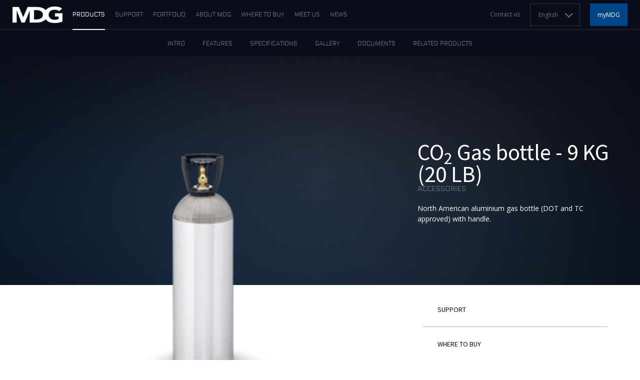

--- FILE ---
content_type: text/html; charset=utf-8
request_url: http://www.mdgfog.com/en/co2-gas-bottle-9-kg-20-lb?
body_size: 4682
content:
<!doctype html>
<html class="no-js" lang="en">
	<head>
						
		<meta charset="utf-8">
<meta http-equiv="X-UA-Compatible" content="IE=edge">
<meta name="viewport" content="width=device-width, initial-scale=1">
<link rel="stylesheet" href="//www.mdgfog.com/assets/css/index.20250707152135.css">

<meta name="author" content="MDG Fog">
<link rel="author" href="MDG Fog"/>
<meta name="twitter:site" value="mdgfog">
<meta name="twitter:creator" value="MDG Fog">
<meta property="og:url" content="http://www.mdgfog.com/en/co2-gas-bottle-9-kg-20-lb" />

<!-- Start cookieyes banner -->
<script id="cookieyes" type="text/javascript" src="https://cdn-cookieyes.com/client_data/7395fc2b92755dd6e23eddef/script.js"></script>
<!-- End cookieyes banner -->

<link href='https://fonts.googleapis.com/css?family=Source+Sans+Pro:200,300,400,600,700,900,200italic,300italic,400italic,600italic,700italic,900italic' rel='stylesheet' type='text/css'>
<link href='https://fonts.googleapis.com/css?family=Open+Sans:300italic,400italic,600italic,700italic,800italic,400,300,600,700,800' rel='stylesheet' type='text/css'>
<link rel="stylesheet" href="//maxcdn.bootstrapcdn.com/font-awesome/4.3.0/css/font-awesome.min.css">

<meta property="og:site_name" content="mdgfog.com"/>
<meta property="og:type" content="article" />

<link rel="icon" type="image/x-icon" href="/twigassets/favicon.ico" />

<script>
	(function(ns) {

		ns.imageUrl = '//www.mdgfog.com/assets/img'
		ns.baseUrl = '//www.mdgfog.com/assets/js';
		ns.jsonLoc = '//www.mdgfog.com/assets/json';
		ns.moduleUrl = '//www.mdgfog.com//modules';
		ns.homeUrl = '//www.mdgfog.com' ;
		ns.lang = 'en';
		ns.countriesListFile = '//www.mdgfog.com/assets/countries-en.json';
		ns.whereToBuyJson = 'http://www.mdgfog.com/?t=partner&i=46&l=en&e=json';
		ns.invalidPhoneNumberError = 'Invalid phone number';
		ns.invalidEmailError = 'Invalid email address.';
		ns.requiredError = 'Missing required fields.';
		ns.submissionError = 'Your registration could not be completed. Try again.';
	})(window.mdg = window.mdg || {});
</script>

			
	<meta name="description" content="
North American aluminium gas bottle (DOT and TC approved) with handle.">

<meta name="fb:app_id" content="438033366364232" />

<meta name="twitter:site" value="mdgfog">
<meta name="twitter:creator" value="MDG Fog">
<meta name="twitter:text:description" content="CO&lt;sub&gt;2&lt;/sub&gt; Gas bottle - 9 KG (20 LB) " />

<meta property="og:site_name" content="mdgfog.com" />
<meta property="og:type" content="website" />

<meta property="og:description" content="
North American aluminium gas bottle (DOT and TC approved) with handle." />
<meta property="og:url" content="http://www.mdgfog.com/en/co2-gas-bottle-9-kg-20-lb" />
<meta property="og:title" content="CO&lt;sub&gt;2&lt;/sub&gt; Gas bottle - 9 KG (20 LB) " />
<meta property="og:image" content="http:https://mdgfog.s3.amazonaws.com/uploads/img/9-kg-20-lb-co21.png" />
<meta property="og:image:width" content="1200" />
<meta property="og:image:height" content="630" />
<meta property="og:type" content="article" />



	<title>CO2 Gas bottle - 9 KG (20 LB)  | mdgfog.com</title>
<link rel="canonical" href="http://www.mdgfog.com/en/co2-gas-bottle-9-kg-20-lb" />
	</head>
	<body class="product" id="top">
		
	<!-- menu-desktop -->
	<div class="menu">
		<a class="logo" href="http://www.mdgfog.com/"></a>
		
		



<ul id="menu" class="main-nav">
				<li class="active active_1 hasChildren">
					<a href="http://www.mdgfog.com/en/entertainment-fog-generators" class="active active_1">Products</a>
			<ul role="menu">			<li class=" ">
					<a href="http://www.mdgfog.com/en/entertainment-fog-generators" class="">Entertainment</a>
			</li>
			<li class=" ">
					<a href="http://www.mdgfog.com/en/industrial-fog-generators" class="">Industrial</a>
			</li>
			<li class=" ">
					<a href="http://www.mdgfog.com/en/military-fog-generators" class="">Military</a>
			</li>
			<li class=" ">
					<a href="http://www.mdgfog.com/en/fluids" class="">FLUIDS</a>
			</li>
			<li class="active active_1 ">
					<a href="http://www.mdgfog.com/en/accessories" class="active active_1">ACCESSORIES</a>
			</li>
</ul>
			</li>
			<li class=" ">
					<a href="http://www.mdgfog.com/en/support" class="">Support</a>
			</li>
			<li class=" ">
					<a href="http://www.mdgfog.com/en/portfolio" class="">Portfolio</a>
			</li>
			<li class=" hasChildren">
					<a href="http://www.mdgfog.com/en/mdg-fog-generators" class="">About MDG</a>
			<ul role="menu">			<li class=" ">
					<a href="http://www.mdgfog.com/en/mdg-fog-generators" class="">Who we are</a>
			</li>
			<li class=" ">
					<a href="http://www.mdgfog.com/en/our-technology" class="">Our technology</a>
			</li>
			<li class=" ">
					<a href="http://www.mdgfog.com/en/our-museum" class="">Museum</a>
			</li>
			<li class=" ">
					<a href="http://www.mdgfog.com/en/markets" class="">Markets</a>
			</li>
</ul>
			</li>
			<li class=" ">
					<a href="http://www.mdgfog.com/en/worldwide-partners" class="">Where to buy</a>
			</li>
			<li class=" ">
					<a href="http://www.mdgfog.com/en/meet-us" class="">Meet us</a>
			</li>
			<li class=" ">
					<a href="http://www.mdgfog.com/en/press-releases" class="">News</a>
			</li>

</ul>



		<ul class="right-nav">
			<li><a href="http://www.mdgfog.com/en/contact-us">Contact us</a></li>
			<li>	
				<select id="langSwitcher" class="select-navig lang-switcher">
											<option value="http://www.mdgfog.com/en/co2-gas-bottle-9-kg-20-lb" selected>English</option>
											<option value="http://www.mdgfog.com/fr/bouteille-de-gaz-co2-9-kg-20-lb" >Français</option>
											<option value="http://www.mdgfog.com/es/botella-de-gas-co2-9-kg-20-lb" >Español</option>
									</select>
			</li>
			<li class="mymdg">
				<a href="https://mymdg.mdgfog.com/accounts/login/" target="_blank" class="mymdg-btn">myMDG</a>
			</li>
		</ul>
	</div>
	<!-- end menu-desktop -->
	
	<!-- menu-mobile -->
	<div data-mobile-menu-bar class="menu-bar">
		<div class="menu-btn"></div>
		<a class="logo" href="http://www.mdgfog.com/"></a>
		<a href="https://mymdg.mdgfog.com/accounts/login/" target="_blank" class="mymdg">myMDG</a>
	</div>
	<div class="menu-mobile">
		
		



<ul id="menu" class="main-nav">
				<li class="active active_1 hasChildren">
					<a href="http://www.mdgfog.com/en/entertainment-fog-generators" class="active active_1">Products</a>
			<ul role="menu">			<li class=" ">
					<a href="http://www.mdgfog.com/en/entertainment-fog-generators" class="">Entertainment</a>
			</li>
			<li class=" ">
					<a href="http://www.mdgfog.com/en/industrial-fog-generators" class="">Industrial</a>
			</li>
			<li class=" ">
					<a href="http://www.mdgfog.com/en/military-fog-generators" class="">Military</a>
			</li>
			<li class=" ">
					<a href="http://www.mdgfog.com/en/fluids" class="">FLUIDS</a>
			</li>
			<li class="active active_1 ">
					<a href="http://www.mdgfog.com/en/accessories" class="active active_1">ACCESSORIES</a>
			</li>
</ul>
			</li>
			<li class=" ">
					<a href="http://www.mdgfog.com/en/support" class="">Support</a>
			</li>
			<li class=" ">
					<a href="http://www.mdgfog.com/en/portfolio" class="">Portfolio</a>
			</li>
			<li class=" hasChildren">
					<a href="http://www.mdgfog.com/en/mdg-fog-generators" class="">About MDG</a>
			<ul role="menu">			<li class=" ">
					<a href="http://www.mdgfog.com/en/mdg-fog-generators" class="">Who we are</a>
			</li>
			<li class=" ">
					<a href="http://www.mdgfog.com/en/our-technology" class="">Our technology</a>
			</li>
			<li class=" ">
					<a href="http://www.mdgfog.com/en/our-museum" class="">Museum</a>
			</li>
			<li class=" ">
					<a href="http://www.mdgfog.com/en/markets" class="">Markets</a>
			</li>
</ul>
			</li>
			<li class=" ">
					<a href="http://www.mdgfog.com/en/worldwide-partners" class="">Where to buy</a>
			</li>
			<li class=" ">
					<a href="http://www.mdgfog.com/en/meet-us" class="">Meet us</a>
			</li>
			<li class=" ">
					<a href="http://www.mdgfog.com/en/press-releases" class="">News</a>
			</li>

</ul>


		
		<ul class="submenu">
			<li><a href="http://www.mdgfog.com/en/contact-us">Contact us</a></li>
			<li class="hasChildren langSwitcher">
				<a href="#">
					English
				</a>

				<ul>
											<li><a href="http://www.mdgfog.com/en/co2-gas-bottle-9-kg-20-lb">English</a></li>
											<li><a href="http://www.mdgfog.com/fr/bouteille-de-gaz-co2-9-kg-20-lb">Français</a></li>
											<li><a href="http://www.mdgfog.com/es/botella-de-gas-co2-9-kg-20-lb">Español</a></li>
									</ul>
			</li>
		</ul>

		<div class="social">
			<a href="#" target="_blank" class="fa fa-facebook"></a>
			<a href="#" target="_blank" class="fa fa-twitter"></a>
			<a href="#" target="_blank" class="fa fa-google-plus"></a>
			<a href="#" target="_blank" class="fa fa-linkedin"></a>
			<a href="#" target="_blank" class="fa fa-youtube"></a>
			<a href="#" target="_blank" class="fa fa-vimeo-square"></a>
		</div>
	</div>

	<div class="site-overlay"></div>
	<!-- end menu-mobile -->
		<div class="site-wrap ">

										
			<header class="no-border">
	<div class="anchor-menu" data-sticky-anchors data-stick-offset-top-responsive="50">
		<ul>
			<li><a href="#top" class="scrollto active">Intro</a></li>
			<li><a href="#features" class="scrollto">Features</a></li>
			<li><a href="#specs" class="scrollto">Specifications</a></li>
			<li><a href="#gallery" class="scrollto">Gallery</a></li>
			<li><a href="#downloads" class="scrollto">Documents</a></li>
			<li><a href="#related" class="scrollto">Related products</a></li>
		</ul>
	</div>
	<div class="product-highlight">
		<div class="head-row dark-bg">
			<div class="container">
				<div class="row">
					<div class="col-md-5 col-md-offset-7 col-lg-4 col-lg-offset-8">
						<div class="text">
							<h1 style="text-transform:none">CO<sub>2</sub> Gas bottle - 9 KG (20 LB) </h1>
							<p class="series">ACCESSORIES</p>
							<h2></h2>
							<p class="p1"></p>
<p class="p1">North American aluminium gas bottle (DOT and TC approved) with handle.</p>
						</div>
					</div>
				</div>
			</div>
		</div>
		<div class="white-row">
			<div class="product-image" style="background-image:url('https://mdgfog.s3.amazonaws.com/uploads/img/9-kg-20-lb-co21.png');"></div>
			<div class="container">
				<div class="row light-bg">
					<div class="col-md-5 col-md-offset-7 col-lg-4 col-lg-offset-8">
						<a href="http://www.mdgfog.com/en/co2-gas-bottle-9-kg-20-lb-support" class="info-btn"><i class="dark-icon dark-icon-support"></i> Support</a>
						<a href="http://www.mdgfog.com/en/worldwide-partners" class="info-btn"><i class="dark-icon dark-icon-location"></i> Where to buy</a>
					</div>
				</div>
			</div>
			<div class="bottom-content">
				<div class="container">
					<div class="row">
						<div class="col-md-6">
														

						</div>
						<div class="col-md-6 align-right">
							<div class="fb-share-button" data-layout="button"></div>
						</div>
					</div>
				</div>
			</div>
		</div>
	</div>
</header>

						
			

			

	<!-- MAIN FEATURES -->
	<div id="features" class="promo-block promo-block-alt light-bg product-features ">
		<div class="container">
			<div class="row">
				<div class="col-md-12 centered">
					<h2>Features</h2>
				</div>
								<ul>
									</ul>

			</div>
		</div>

	</div>

	<!-- SPECIFICATIONS -->
	




	<!-- GALLERY -->
	<div id="gallery" class="wrapper space-after">
		<div class="container">
			<div class="row">
				<div class="title-container col-md-12">
					<h2>Gallery</h2>
				</div>
			</div>
			<div class="row">
				<div class="product-gallery" data-tile="tile-0">
									</div>
			</div>
		</div>
	</div>

	<!-- DOWNLOADS -->

	<div id="downloads" class="promo-block promo-block-alt light-bg downloads">
		<div class="container">
			<div class="row">
				<div class="col-md-5">
					<h2>Download</h2>
					<p>Documents</p>
				</div>
			</div>
			<div class="row">
				<div class="col-md-4">
										
											<a href="http://www.mdgfog.com/en/fluids" class="doc-link arrow"><i></i> Fluid documents</a>
					
					<div class="more-support">
						<a href="http://www.mdgfog.com/en/co2-gas-bottle-9-kg-20-lb-support" class="subtle">Do you need more support? <i class="fa fa-angle-right"></i></a>
					</div>
				</div>
			</div>
			<div class="image-highlight">
				
			</div>
		</div>
	</div>

	<!-- RELATED PRODUCTS -->

	<div id="related" class="light-bg product-list">
		<div class="container">

						
		</div>
	</div>


			
						


<div class="prefooter">
    	<div class="col-md-6">
    		<a href="http://www.mdgfog.com/en/worldwide-partners" class="gray-btn"><i class="icon icon-location"></i>Where to buy</a>
    	</div>
    	<div class="col-md-6">
    		<a href="http://www.mdgfog.com/en/support" class="gray-btn"><i class="icon icon-support"></i>Support</a>
    	</div>
    </div>
    <footer class="dark-bg dark-bg-color">
    	<div class="container">
    		<div class="row top-row">
    			<form id="subscribe-form" name="subscribe-form" method="post" action="/modules/proxyN8N.php?endpoint=https%3A%2F%2Fprocess.mdgfog.com%2Fwebhook%2F299eb929-aa3f-4ffd-b63b-2f13d615ea1c" novalidate data-newsletter-form>
					<input type="hidden" id="language" name="language" value="en" />
    				<div class="col-md-2 logo-col">
    					<a class="logo" href="http://www.mdgfog.com/"></a>
    				</div>
    				<div class="col-md-2">
    					<h5>Subscribe to<br>our newsletter</h5>
    				</div>
					<div class="col-md-8">
						<div class="row fields-row" data-fields-row>
							<div class="field-ctn">
								<label for="last_name" class="sr-only">Last name*</label>
								<input type="text" id="last_name" name="last_name" placeholder="Last name*" required>
							</div>
							<div class="field-ctn">
								<label for="first_name" class="sr-only">First name*</label>
								<input type="text" id="first_name" name="first_name" placeholder="First name*" required>
							</div>
							<div class="field-ctn">
								<label for="email" class="sr-only">Your email*</label>
								<input type="email" id="email" name="email" placeholder="Your email*" required>
							</div>
														<div class="field confirm-email-field">
								<label for="verif_address"></label>
								<input type="text" name="verif_address" id="verif_address" class="email-confirm-input" autocomplete="nope" tabindex="-1" />
							</div>
							<div class="submit-ctn">
								<button class="blue-btn small">Subscribe</button>
							</div>
						</div>
						<div class="row message-ctn">
							<div class="error-message" data-error-message></div>
							<p class="success-message" data-success-message>Thank you for subscribing to our newsletter, please check your email to confirm your request.</p>
						</div>
					</div>
    			</form>
    		</div>

    		<div class="row sitemap-row">
    			<div class="hidden-xs hidden-sm">
					<nav class="footer-menu">
	<ul class="" role="tablist">
				<div class="col-sm-4 col-md-2">
					<p>Products</p>
			<ul role="menu">			<li class=" ">
					<a href="http://www.mdgfog.com/en/entertainment-fog-generators" class="">Entertainment</a>
			</li>
			<li class=" ">
					<a href="http://www.mdgfog.com/en/industrial-fog-generators" class="">Industrial</a>
			</li>
			<li class=" ">
					<a href="http://www.mdgfog.com/en/military-fog-generators" class="">Military</a>
			</li>
			<li class=" ">
					<a href="http://www.mdgfog.com/en/fluids" class="">FLUIDS</a>
			</li>
			<li class="active active_1 ">
					<a href="http://www.mdgfog.com/en/accessories" class="active active_1">ACCESSORIES</a>
			</li>
</ul>
			</div>
		<div class="col-sm-4 col-md-2">
					<p><a href="http://www.mdgfog.com/en/support" class="">Support</a></p>
			</div>
		<div class="col-sm-4 col-md-2">
					<p><a href="http://www.mdgfog.com/en/portfolio" class="">Portfolio</a></p>
			</div>
		<div class="col-sm-4 col-md-2">
					<p>About MDG</p>
			<ul role="menu">			<li class=" ">
					<a href="http://www.mdgfog.com/en/mdg-fog-generators" class="">Who we are</a>
			</li>
			<li class=" ">
					<a href="http://www.mdgfog.com/en/our-technology" class="">Our technology</a>
			</li>
			<li class=" ">
					<a href="http://www.mdgfog.com/en/our-museum" class="">Museum</a>
			</li>
			<li class=" ">
					<a href="http://www.mdgfog.com/en/markets" class="">Markets</a>
			</li>
</ul>
			</div>
		<div class="col-sm-4 col-md-2">
					<p><a href="http://www.mdgfog.com/en/worldwide-partners" class="">Where to buy</a></p>
			</div>
		<div class="col-sm-4 col-md-2">
					<p><a href="http://www.mdgfog.com/en/meet-us" class="">Meet us</a></p>
			</div>
		<div class="col-sm-4 col-md-2">
					<p><a href="http://www.mdgfog.com/en/press-releases" class="">News</a></p>
			</div>

	</ul>
</nav>
    			</div>

    			<div class="col-md-12">
    				<div class="sep"></div>
    			</div>
    		</div>

    		<div class="row social-row">
    			<div class="col-md-1">
    				<div class="fb-like" data-layout="button" data-action="like" data-show-faces="false" data-share="false"></div>
    			</div>
    			<div class="col-md-6 social">
    				<span class="follow">Follow MDG</span>
    				<a href="https://www.facebook.com/MDGFog" target="_blank" class="fa fa-facebook"></a>
					<a href="https://twitter.com/MDGFog" target="_blank" class="fa fa-twitter"></a>
					<a href="https://www.linkedin.com/company/mdg-fog-generators" target="_blank" class="fa fa-linkedin"></a>
					<a href="https://www.youtube.com/user/MDGFog" target="_blank" class="fa fa-youtube"></a>
					<a href="https://vimeo.com/mdgfog" target="_blank" class="fa fa-vimeo-square"></a>
    			</div>
    			<div class="hidden-xs hidden-sm col-md-5 align-right right-nav">
    				<a href="http://www.mdgfog.com/en/contact-us">Contact us</a>

					<div class="select-container">
	    				<select id="langSwitcher2" class="open-on-top lang-switcher select-navig">
															<option value="http://www.mdgfog.com/en/co2-gas-bottle-9-kg-20-lb" selected>English</option>
															<option value="http://www.mdgfog.com/fr/bouteille-de-gaz-co2-9-kg-20-lb" >Français</option>
															<option value="http://www.mdgfog.com/es/botella-de-gas-co2-9-kg-20-lb" >Español</option>
													</select>
					</div>
    			</div>
				<div class="col-md-12">
					<nav class="legal-menu">
	<ul class="legal-menu-list" role="tablist">
				<li class="legal-item">
		<a href="http://www.mdgfog.com/en/cookie-policy" class="legal-link ">Cookie Policy</a>
	</li>
		<li class="legal-item">
		<a href="http://www.mdgfog.com/en/terms-of-use" class="legal-link ">Terms of Use</a>
	</li>
		<li class="legal-item">
		<a href="http://www.mdgfog.com/en/privacy-policy" class="legal-link ">Privacy Policy</a>
	</li>

	</ul>
</nav>
				</div>
    		</div>
    	</div>
    </footer>



			
<script src="//www.mdgfog.com/assets/js/index.20250707152135.js"></script>

<!-- Google ReCAPTCHA -->
<script src="https://www.google.com/recaptcha/api.js"></script>
<!-- End Google ReCAPTCHA -->

<div id="fb-root"></div>
<script>

	(function(i,s,o,g,r,a,m){i['GoogleAnalyticsObject']=r;i[r]=i[r]||function(){
	(i[r].q=i[r].q||[]).push(arguments)},i[r].l=1*new Date();a=s.createElement(o),
	m=s.getElementsByTagName(o)[0];a.async=1;a.src=g;m.parentNode.insertBefore(a,m)
	})(window,document,'script','//www.google-analytics.com/analytics.js','ga');

	ga('create', 'UA-27501992-2', 'auto');
	ga('send', 'pageview');

	(function(d, s, id) {
		var js, fjs = d.getElementsByTagName(s)[0];
		if (d.getElementById(id)) return;
		js = d.createElement(s); js.id = id;
		js.src = "//connect.facebook.net/en_US/sdk.js#xfbml=1&version=v2.3&appId=438033366364232";
		fjs.parentNode.insertBefore(js, fjs);
	}(document, 'script', 'facebook-jssdk'));
	

	/** TWITTER */
	!function(d,s,id){var js,fjs=d.getElementsByTagName(s)[0];if(!d.getElementById(id)){js=d.createElement(s);js.id=id;js.src="//platform.twitter.com/widgets.js";fjs.parentNode.insertBefore(js,fjs);}}(document,"script","twitter-wjs");
</script>


		</div>

			<div class="gallery-modal" data-gallery-modal>
		<div class="gallery-modal-content">
			<div class="big-slider-modal">
							</div>
			<div class="close-btn" data-close-modal><i>&times;</i></div>
		</div>
	</div>
	</body>
</html>




--- FILE ---
content_type: text/css
request_url: https://www.mdgfog.com/assets/css/index.20250707152135.css
body_size: 46275
content:
.iti{position:relative;display:inline-block}.iti *{box-sizing:border-box;-moz-box-sizing:border-box}.iti__hide{display:none}.iti__v-hide{visibility:hidden}.iti input,.iti input[type=tel],.iti input[type=text]{position:relative;z-index:0;margin-top:0!important;margin-bottom:0!important;padding-right:36px;margin-right:0}.iti__flag-container{position:absolute;top:0;bottom:0;right:0;padding:1px}.iti__selected-flag{z-index:1;position:relative;display:flex;align-items:center;height:100%;padding:0 6px 0 8px}.iti__arrow{margin-left:6px;width:0;height:0;border-left:3px solid transparent;border-right:3px solid transparent;border-top:4px solid #555}.iti__arrow--up{border-top:none;border-bottom:4px solid #555}.iti__country-list{position:absolute;z-index:2;list-style:none;text-align:left;padding:0;margin:0 0 0 -1px;box-shadow:1px 1px 4px rgba(0,0,0,.2);background-color:#fff;border:1px solid #ccc;white-space:nowrap;max-height:200px;overflow-y:scroll;-webkit-overflow-scrolling:touch}.iti__country-list--dropup{bottom:100%;margin-bottom:-1px}@media (max-width:500px){.iti__country-list{white-space:normal}}.iti__flag-box{display:inline-block;width:20px}.iti__divider{padding-bottom:5px;margin-bottom:5px;border-bottom:1px solid #ccc}.iti__country{padding:5px 10px;outline:0}.iti__dial-code{color:#999}.iti__country.iti__highlight{background-color:rgba(0,0,0,.05)}.iti__country-name,.iti__dial-code,.iti__flag-box{vertical-align:middle}.iti__country-name,.iti__flag-box{margin-right:6px}.iti--allow-dropdown input,.iti--allow-dropdown input[type=tel],.iti--allow-dropdown input[type=text],.iti--separate-dial-code input,.iti--separate-dial-code input[type=tel],.iti--separate-dial-code input[type=text]{padding-right:6px;padding-left:52px;margin-left:0}.iti--allow-dropdown .iti__flag-container,.iti--separate-dial-code .iti__flag-container{right:auto;left:0}.iti--allow-dropdown .iti__flag-container:hover{cursor:pointer}.iti--allow-dropdown .iti__flag-container:hover .iti__selected-flag{background-color:rgba(0,0,0,.05)}.iti--allow-dropdown input[disabled]+.iti__flag-container:hover,.iti--allow-dropdown input[readonly]+.iti__flag-container:hover{cursor:default}.iti--allow-dropdown input[disabled]+.iti__flag-container:hover .iti__selected-flag,.iti--allow-dropdown input[readonly]+.iti__flag-container:hover .iti__selected-flag{background-color:transparent}.iti--separate-dial-code .iti__selected-flag{background-color:rgba(0,0,0,.05)}.iti--separate-dial-code .iti__selected-dial-code{margin-left:6px}.iti--container{position:absolute;top:-1000px;left:-1000px;z-index:1060;padding:1px}.iti--container:hover{cursor:pointer}.iti-mobile .iti--container{top:30px;bottom:30px;left:30px;right:30px;position:fixed}.iti-mobile .iti__country-list{max-height:100%;width:100%}.iti-mobile .iti__country{padding:10px;line-height:1.5em}.iti__flag{width:20px}.iti__flag.iti__be{width:18px}.iti__flag.iti__ch{width:15px}.iti__flag.iti__mc{width:19px}.iti__flag.iti__ne{width:18px}.iti__flag.iti__np{width:13px}.iti__flag.iti__va{width:15px}@media (-webkit-min-device-pixel-ratio:2),(min-resolution:192dpi){.iti__flag{background-size:5652px 15px}}.iti__flag.iti__ac{height:10px;background-position:0 0}.iti__flag.iti__ad{height:14px;background-position:-22px 0}.iti__flag.iti__ae{height:10px;background-position:-44px 0}.iti__flag.iti__af{height:14px;background-position:-66px 0}.iti__flag.iti__ag{height:14px;background-position:-88px 0}.iti__flag.iti__ai{height:10px;background-position:-110px 0}.iti__flag.iti__al{height:15px;background-position:-132px 0}.iti__flag.iti__am{height:10px;background-position:-154px 0}.iti__flag.iti__ao{height:14px;background-position:-176px 0}.iti__flag.iti__aq{height:14px;background-position:-198px 0}.iti__flag.iti__ar{height:13px;background-position:-220px 0}.iti__flag.iti__as{height:10px;background-position:-242px 0}.iti__flag.iti__at{height:14px;background-position:-264px 0}.iti__flag.iti__au{height:10px;background-position:-286px 0}.iti__flag.iti__aw{height:14px;background-position:-308px 0}.iti__flag.iti__ax{height:13px;background-position:-330px 0}.iti__flag.iti__az{height:10px;background-position:-352px 0}.iti__flag.iti__ba{height:10px;background-position:-374px 0}.iti__flag.iti__bb{height:14px;background-position:-396px 0}.iti__flag.iti__bd{height:12px;background-position:-418px 0}.iti__flag.iti__be{height:15px;background-position:-440px 0}.iti__flag.iti__bf{height:14px;background-position:-460px 0}.iti__flag.iti__bg{height:12px;background-position:-482px 0}.iti__flag.iti__bh{height:12px;background-position:-504px 0}.iti__flag.iti__bi{height:12px;background-position:-526px 0}.iti__flag.iti__bj{height:14px;background-position:-548px 0}.iti__flag.iti__bl{height:14px;background-position:-570px 0}.iti__flag.iti__bm{height:10px;background-position:-592px 0}.iti__flag.iti__bn{height:10px;background-position:-614px 0}.iti__flag.iti__bo{height:14px;background-position:-636px 0}.iti__flag.iti__bq{height:14px;background-position:-658px 0}.iti__flag.iti__br{height:14px;background-position:-680px 0}.iti__flag.iti__bs{height:10px;background-position:-702px 0}.iti__flag.iti__bt{height:14px;background-position:-724px 0}.iti__flag.iti__bv{height:15px;background-position:-746px 0}.iti__flag.iti__bw{height:14px;background-position:-768px 0}.iti__flag.iti__by{height:10px;background-position:-790px 0}.iti__flag.iti__bz{height:14px;background-position:-812px 0}.iti__flag.iti__ca{height:10px;background-position:-834px 0}.iti__flag.iti__cc{height:10px;background-position:-856px 0}.iti__flag.iti__cd{height:15px;background-position:-878px 0}.iti__flag.iti__cf{height:14px;background-position:-900px 0}.iti__flag.iti__cg{height:14px;background-position:-922px 0}.iti__flag.iti__ch{height:15px;background-position:-944px 0}.iti__flag.iti__ci{height:14px;background-position:-961px 0}.iti__flag.iti__ck{height:10px;background-position:-983px 0}.iti__flag.iti__cl{height:14px;background-position:-1005px 0}.iti__flag.iti__cm{height:14px;background-position:-1027px 0}.iti__flag.iti__cn{height:14px;background-position:-1049px 0}.iti__flag.iti__co{height:14px;background-position:-1071px 0}.iti__flag.iti__cp{height:14px;background-position:-1093px 0}.iti__flag.iti__cr{height:12px;background-position:-1115px 0}.iti__flag.iti__cu{height:10px;background-position:-1137px 0}.iti__flag.iti__cv{height:12px;background-position:-1159px 0}.iti__flag.iti__cw{height:14px;background-position:-1181px 0}.iti__flag.iti__cx{height:10px;background-position:-1203px 0}.iti__flag.iti__cy{height:14px;background-position:-1225px 0}.iti__flag.iti__cz{height:14px;background-position:-1247px 0}.iti__flag.iti__de{height:12px;background-position:-1269px 0}.iti__flag.iti__dg{height:10px;background-position:-1291px 0}.iti__flag.iti__dj{height:14px;background-position:-1313px 0}.iti__flag.iti__dk{height:15px;background-position:-1335px 0}.iti__flag.iti__dm{height:10px;background-position:-1357px 0}.iti__flag.iti__do{height:14px;background-position:-1379px 0}.iti__flag.iti__dz{height:14px;background-position:-1401px 0}.iti__flag.iti__ea{height:14px;background-position:-1423px 0}.iti__flag.iti__ec{height:14px;background-position:-1445px 0}.iti__flag.iti__ee{height:13px;background-position:-1467px 0}.iti__flag.iti__eg{height:14px;background-position:-1489px 0}.iti__flag.iti__eh{height:10px;background-position:-1511px 0}.iti__flag.iti__er{height:10px;background-position:-1533px 0}.iti__flag.iti__es{height:14px;background-position:-1555px 0}.iti__flag.iti__et{height:10px;background-position:-1577px 0}.iti__flag.iti__eu{height:14px;background-position:-1599px 0}.iti__flag.iti__fi{height:12px;background-position:-1621px 0}.iti__flag.iti__fj{height:10px;background-position:-1643px 0}.iti__flag.iti__fk{height:10px;background-position:-1665px 0}.iti__flag.iti__fm{height:11px;background-position:-1687px 0}.iti__flag.iti__fo{height:15px;background-position:-1709px 0}.iti__flag.iti__fr{height:14px;background-position:-1731px 0}.iti__flag.iti__ga{height:15px;background-position:-1753px 0}.iti__flag.iti__gb{height:10px;background-position:-1775px 0}.iti__flag.iti__gd{height:12px;background-position:-1797px 0}.iti__flag.iti__ge{height:14px;background-position:-1819px 0}.iti__flag.iti__gf{height:14px;background-position:-1841px 0}.iti__flag.iti__gg{height:14px;background-position:-1863px 0}.iti__flag.iti__gh{height:14px;background-position:-1885px 0}.iti__flag.iti__gi{height:10px;background-position:-1907px 0}.iti__flag.iti__gl{height:14px;background-position:-1929px 0}.iti__flag.iti__gm{height:14px;background-position:-1951px 0}.iti__flag.iti__gn{height:14px;background-position:-1973px 0}.iti__flag.iti__gp{height:14px;background-position:-1995px 0}.iti__flag.iti__gq{height:14px;background-position:-2017px 0}.iti__flag.iti__gr{height:14px;background-position:-2039px 0}.iti__flag.iti__gs{height:10px;background-position:-2061px 0}.iti__flag.iti__gt{height:13px;background-position:-2083px 0}.iti__flag.iti__gu{height:11px;background-position:-2105px 0}.iti__flag.iti__gw{height:10px;background-position:-2127px 0}.iti__flag.iti__gy{height:12px;background-position:-2149px 0}.iti__flag.iti__hk{height:14px;background-position:-2171px 0}.iti__flag.iti__hm{height:10px;background-position:-2193px 0}.iti__flag.iti__hn{height:10px;background-position:-2215px 0}.iti__flag.iti__hr{height:10px;background-position:-2237px 0}.iti__flag.iti__ht{height:12px;background-position:-2259px 0}.iti__flag.iti__hu{height:10px;background-position:-2281px 0}.iti__flag.iti__ic{height:14px;background-position:-2303px 0}.iti__flag.iti__id{height:14px;background-position:-2325px 0}.iti__flag.iti__ie{height:10px;background-position:-2347px 0}.iti__flag.iti__il{height:15px;background-position:-2369px 0}.iti__flag.iti__im{height:10px;background-position:-2391px 0}.iti__flag.iti__in{height:14px;background-position:-2413px 0}.iti__flag.iti__io{height:10px;background-position:-2435px 0}.iti__flag.iti__iq{height:14px;background-position:-2457px 0}.iti__flag.iti__ir{height:12px;background-position:-2479px 0}.iti__flag.iti__is{height:15px;background-position:-2501px 0}.iti__flag.iti__it{height:14px;background-position:-2523px 0}.iti__flag.iti__je{height:12px;background-position:-2545px 0}.iti__flag.iti__jm{height:10px;background-position:-2567px 0}.iti__flag.iti__jo{height:10px;background-position:-2589px 0}.iti__flag.iti__jp{height:14px;background-position:-2611px 0}.iti__flag.iti__ke{height:14px;background-position:-2633px 0}.iti__flag.iti__kg{height:12px;background-position:-2655px 0}.iti__flag.iti__kh{height:13px;background-position:-2677px 0}.iti__flag.iti__ki{height:10px;background-position:-2699px 0}.iti__flag.iti__km{height:12px;background-position:-2721px 0}.iti__flag.iti__kn{height:14px;background-position:-2743px 0}.iti__flag.iti__kp{height:10px;background-position:-2765px 0}.iti__flag.iti__kr{height:14px;background-position:-2787px 0}.iti__flag.iti__kw{height:10px;background-position:-2809px 0}.iti__flag.iti__ky{height:10px;background-position:-2831px 0}.iti__flag.iti__kz{height:10px;background-position:-2853px 0}.iti__flag.iti__la{height:14px;background-position:-2875px 0}.iti__flag.iti__lb{height:14px;background-position:-2897px 0}.iti__flag.iti__lc{height:10px;background-position:-2919px 0}.iti__flag.iti__li{height:12px;background-position:-2941px 0}.iti__flag.iti__lk{height:10px;background-position:-2963px 0}.iti__flag.iti__lr{height:11px;background-position:-2985px 0}.iti__flag.iti__ls{height:14px;background-position:-3007px 0}.iti__flag.iti__lt{height:12px;background-position:-3029px 0}.iti__flag.iti__lu{height:12px;background-position:-3051px 0}.iti__flag.iti__lv{height:10px;background-position:-3073px 0}.iti__flag.iti__ly{height:10px;background-position:-3095px 0}.iti__flag.iti__ma{height:14px;background-position:-3117px 0}.iti__flag.iti__mc{height:15px;background-position:-3139px 0}.iti__flag.iti__md{height:10px;background-position:-3160px 0}.iti__flag.iti__me{height:10px;background-position:-3182px 0}.iti__flag.iti__mf{height:14px;background-position:-3204px 0}.iti__flag.iti__mg{height:14px;background-position:-3226px 0}.iti__flag.iti__mh{height:11px;background-position:-3248px 0}.iti__flag.iti__mk{height:10px;background-position:-3270px 0}.iti__flag.iti__ml{height:14px;background-position:-3292px 0}.iti__flag.iti__mm{height:14px;background-position:-3314px 0}.iti__flag.iti__mn{height:10px;background-position:-3336px 0}.iti__flag.iti__mo{height:14px;background-position:-3358px 0}.iti__flag.iti__mp{height:10px;background-position:-3380px 0}.iti__flag.iti__mq{height:14px;background-position:-3402px 0}.iti__flag.iti__mr{height:14px;background-position:-3424px 0}.iti__flag.iti__ms{height:10px;background-position:-3446px 0}.iti__flag.iti__mt{height:14px;background-position:-3468px 0}.iti__flag.iti__mu{height:14px;background-position:-3490px 0}.iti__flag.iti__mv{height:14px;background-position:-3512px 0}.iti__flag.iti__mw{height:14px;background-position:-3534px 0}.iti__flag.iti__mx{height:12px;background-position:-3556px 0}.iti__flag.iti__my{height:10px;background-position:-3578px 0}.iti__flag.iti__mz{height:14px;background-position:-3600px 0}.iti__flag.iti__na{height:14px;background-position:-3622px 0}.iti__flag.iti__nc{height:10px;background-position:-3644px 0}.iti__flag.iti__ne{height:15px;background-position:-3666px 0}.iti__flag.iti__nf{height:10px;background-position:-3686px 0}.iti__flag.iti__ng{height:10px;background-position:-3708px 0}.iti__flag.iti__ni{height:12px;background-position:-3730px 0}.iti__flag.iti__nl{height:14px;background-position:-3752px 0}.iti__flag.iti__no{height:15px;background-position:-3774px 0}.iti__flag.iti__np{height:15px;background-position:-3796px 0}.iti__flag.iti__nr{height:10px;background-position:-3811px 0}.iti__flag.iti__nu{height:10px;background-position:-3833px 0}.iti__flag.iti__nz{height:10px;background-position:-3855px 0}.iti__flag.iti__om{height:10px;background-position:-3877px 0}.iti__flag.iti__pa{height:14px;background-position:-3899px 0}.iti__flag.iti__pe{height:14px;background-position:-3921px 0}.iti__flag.iti__pf{height:14px;background-position:-3943px 0}.iti__flag.iti__pg{height:15px;background-position:-3965px 0}.iti__flag.iti__ph{height:10px;background-position:-3987px 0}.iti__flag.iti__pk{height:14px;background-position:-4009px 0}.iti__flag.iti__pl{height:13px;background-position:-4031px 0}.iti__flag.iti__pm{height:14px;background-position:-4053px 0}.iti__flag.iti__pn{height:10px;background-position:-4075px 0}.iti__flag.iti__pr{height:14px;background-position:-4097px 0}.iti__flag.iti__ps{height:10px;background-position:-4119px 0}.iti__flag.iti__pt{height:14px;background-position:-4141px 0}.iti__flag.iti__pw{height:13px;background-position:-4163px 0}.iti__flag.iti__py{height:11px;background-position:-4185px 0}.iti__flag.iti__qa{height:8px;background-position:-4207px 0}.iti__flag.iti__re{height:14px;background-position:-4229px 0}.iti__flag.iti__ro{height:14px;background-position:-4251px 0}.iti__flag.iti__rs{height:14px;background-position:-4273px 0}.iti__flag.iti__ru{height:14px;background-position:-4295px 0}.iti__flag.iti__rw{height:14px;background-position:-4317px 0}.iti__flag.iti__sa{height:14px;background-position:-4339px 0}.iti__flag.iti__sb{height:10px;background-position:-4361px 0}.iti__flag.iti__sc{height:10px;background-position:-4383px 0}.iti__flag.iti__sd{height:10px;background-position:-4405px 0}.iti__flag.iti__se{height:13px;background-position:-4427px 0}.iti__flag.iti__sg{height:14px;background-position:-4449px 0}.iti__flag.iti__sh{height:10px;background-position:-4471px 0}.iti__flag.iti__si{height:10px;background-position:-4493px 0}.iti__flag.iti__sj{height:15px;background-position:-4515px 0}.iti__flag.iti__sk{height:14px;background-position:-4537px 0}.iti__flag.iti__sl{height:14px;background-position:-4559px 0}.iti__flag.iti__sm{height:15px;background-position:-4581px 0}.iti__flag.iti__sn{height:14px;background-position:-4603px 0}.iti__flag.iti__so{height:14px;background-position:-4625px 0}.iti__flag.iti__sr{height:14px;background-position:-4647px 0}.iti__flag.iti__ss{height:10px;background-position:-4669px 0}.iti__flag.iti__st{height:10px;background-position:-4691px 0}.iti__flag.iti__sv{height:12px;background-position:-4713px 0}.iti__flag.iti__sx{height:14px;background-position:-4735px 0}.iti__flag.iti__sy{height:14px;background-position:-4757px 0}.iti__flag.iti__sz{height:14px;background-position:-4779px 0}.iti__flag.iti__ta{height:10px;background-position:-4801px 0}.iti__flag.iti__tc{height:10px;background-position:-4823px 0}.iti__flag.iti__td{height:14px;background-position:-4845px 0}.iti__flag.iti__tf{height:14px;background-position:-4867px 0}.iti__flag.iti__tg{height:13px;background-position:-4889px 0}.iti__flag.iti__th{height:14px;background-position:-4911px 0}.iti__flag.iti__tj{height:10px;background-position:-4933px 0}.iti__flag.iti__tk{height:10px;background-position:-4955px 0}.iti__flag.iti__tl{height:10px;background-position:-4977px 0}.iti__flag.iti__tm{height:14px;background-position:-4999px 0}.iti__flag.iti__tn{height:14px;background-position:-5021px 0}.iti__flag.iti__to{height:10px;background-position:-5043px 0}.iti__flag.iti__tr{height:14px;background-position:-5065px 0}.iti__flag.iti__tt{height:12px;background-position:-5087px 0}.iti__flag.iti__tv{height:10px;background-position:-5109px 0}.iti__flag.iti__tw{height:14px;background-position:-5131px 0}.iti__flag.iti__tz{height:14px;background-position:-5153px 0}.iti__flag.iti__ua{height:14px;background-position:-5175px 0}.iti__flag.iti__ug{height:14px;background-position:-5197px 0}.iti__flag.iti__um{height:11px;background-position:-5219px 0}.iti__flag.iti__un{height:14px;background-position:-5241px 0}.iti__flag.iti__us{height:11px;background-position:-5263px 0}.iti__flag.iti__uy{height:14px;background-position:-5285px 0}.iti__flag.iti__uz{height:10px;background-position:-5307px 0}.iti__flag.iti__va{height:15px;background-position:-5329px 0}.iti__flag.iti__vc{height:14px;background-position:-5346px 0}.iti__flag.iti__ve{height:14px;background-position:-5368px 0}.iti__flag.iti__vg{height:10px;background-position:-5390px 0}.iti__flag.iti__vi{height:14px;background-position:-5412px 0}.iti__flag.iti__vn{height:14px;background-position:-5434px 0}.iti__flag.iti__vu{height:12px;background-position:-5456px 0}.iti__flag.iti__wf{height:14px;background-position:-5478px 0}.iti__flag.iti__ws{height:10px;background-position:-5500px 0}.iti__flag.iti__xk{height:15px;background-position:-5522px 0}.iti__flag.iti__ye{height:14px;background-position:-5544px 0}.iti__flag.iti__yt{height:14px;background-position:-5566px 0}.iti__flag.iti__za{height:14px;background-position:-5588px 0}.iti__flag.iti__zm{height:14px;background-position:-5610px 0}.iti__flag.iti__zw{height:10px;background-position:-5632px 0}.iti__flag{height:15px;box-shadow:0 0 1px 0 #888;background-image:url(/assets/flags.352aaea2.png);background-repeat:no-repeat;background-color:#dbdbdb;background-position:20px 0}@media (-webkit-min-device-pixel-ratio:2),(min-resolution:192dpi){.iti__flag{background-image:url(/assets/flags@2x.3279e407.png)}}.iti__flag.iti__np{background-color:transparent}@charset "UTF-8";
/*! normalize.css v3.0.3 | MIT License | github.com/necolas/normalize.css */html{font-family:sans-serif;-ms-text-size-adjust:100%;-webkit-text-size-adjust:100%}body{margin:0}article,aside,details,figcaption,figure,footer,header,hgroup,main,menu,nav,section,summary{display:block}audio,canvas,progress,video{display:inline-block;vertical-align:baseline}audio:not([controls]){display:none;height:0}[hidden],template{display:none}a{background-color:transparent}a:active,a:hover{outline:0}abbr[title]{border-bottom:1px dotted}b,strong{font-weight:700}dfn{font-style:italic}h1{font-size:2em;margin:.67em 0}mark{background:#ff0;color:#000}small{font-size:80%}sub,sup{font-size:75%;line-height:0;position:relative;vertical-align:baseline}sup{top:-.5em}sub{bottom:-.25em}img{border:0}svg:not(:root){overflow:hidden}figure{margin:1em 40px}hr{box-sizing:content-box;height:0}pre{overflow:auto}code,kbd,pre,samp{font-family:monospace,monospace;font-size:1em}button,input,optgroup,select,textarea{color:inherit;font:inherit;margin:0}button{overflow:visible}button,select{text-transform:none}button,html input[type=button],input[type=reset],input[type=submit]{-webkit-appearance:button;cursor:pointer}button[disabled],html input[disabled]{cursor:default}button::-moz-focus-inner,input::-moz-focus-inner{border:0;padding:0}input{line-height:normal}input[type=checkbox],input[type=radio]{box-sizing:border-box;padding:0}input[type=number]::-webkit-inner-spin-button,input[type=number]::-webkit-outer-spin-button{height:auto}input[type=search]{-webkit-appearance:textfield;box-sizing:content-box}input[type=search]::-webkit-search-cancel-button,input[type=search]::-webkit-search-decoration{-webkit-appearance:none}fieldset{border:1px solid silver;margin:0 2px;padding:.35em .625em .75em}textarea{overflow:auto}optgroup{font-weight:700}table{border-collapse:collapse;border-spacing:0}td,th{padding:0}

/*! Source: https://github.com/h5bp/html5-boilerplate/blob/master/src/css/main.css */@media print{*,:after,:before{background:transparent!important;color:#000!important;box-shadow:none!important;text-shadow:none!important}a,a:visited{text-decoration:underline}a[href]:after{content:" (" attr(href) ")"}abbr[title]:after{content:" (" attr(title) ")"}a[href^="#"]:after,a[href^="javascript:"]:after{content:""}blockquote,pre{border:1px solid #999;page-break-inside:avoid}thead{display:table-header-group}img,tr{page-break-inside:avoid}img{max-width:100%!important}h2,h3,p{orphans:3;widows:3}h2,h3{page-break-after:avoid}.navbar{display:none}.btn>.caret,.dropup>.btn>.caret{border-top-color:#000!important}.label{border:1px solid #000}.table{border-collapse:collapse!important}.table td,.table th{background-color:#fff!important}.table-bordered td,.table-bordered th{border:1px solid #ddd!important}}@font-face{font-family:Glyphicons Halflings;src:url(/assets/glyphicons-halflings-regular.e3673d14.eot);src:url(/assets/glyphicons-halflings-regular.e3673d14.eot?#iefix) format("embedded-opentype"),url(/assets/glyphicons-halflings-regular.b2fb4677.woff2) format("woff2"),url(/assets/glyphicons-halflings-regular.0b190d8e.woff) format("woff"),url(/assets/glyphicons-halflings-regular.5db79c4f.ttf) format("truetype"),url(/assets/glyphicons-halflings-regular.f9ab423a.svg#glyphicons_halflingsregular) format("svg")}.glyphicon{position:relative;top:1px;display:inline-block;font-family:Glyphicons Halflings;font-style:normal;font-weight:400;line-height:1;-webkit-font-smoothing:antialiased;-moz-osx-font-smoothing:grayscale}.glyphicon-asterisk:before{content:"*"}.glyphicon-plus:before{content:"+"}.glyphicon-eur:before,.glyphicon-euro:before{content:"€"}.glyphicon-minus:before{content:"−"}.glyphicon-cloud:before{content:"☁"}.glyphicon-envelope:before{content:"✉"}.glyphicon-pencil:before{content:"✏"}.glyphicon-glass:before{content:""}.glyphicon-music:before{content:""}.glyphicon-search:before{content:""}.glyphicon-heart:before{content:""}.glyphicon-star:before{content:""}.glyphicon-star-empty:before{content:""}.glyphicon-user:before{content:""}.glyphicon-film:before{content:""}.glyphicon-th-large:before{content:""}.glyphicon-th:before{content:""}.glyphicon-th-list:before{content:""}.glyphicon-ok:before{content:""}.glyphicon-remove:before{content:""}.glyphicon-zoom-in:before{content:""}.glyphicon-zoom-out:before{content:""}.glyphicon-off:before{content:""}.glyphicon-signal:before{content:""}.glyphicon-cog:before{content:""}.glyphicon-trash:before{content:""}.glyphicon-home:before{content:""}.glyphicon-file:before{content:""}.glyphicon-time:before{content:""}.glyphicon-road:before{content:""}.glyphicon-download-alt:before{content:""}.glyphicon-download:before{content:""}.glyphicon-upload:before{content:""}.glyphicon-inbox:before{content:""}.glyphicon-play-circle:before{content:""}.glyphicon-repeat:before{content:""}.glyphicon-refresh:before{content:""}.glyphicon-list-alt:before{content:""}.glyphicon-lock:before{content:""}.glyphicon-flag:before{content:""}.glyphicon-headphones:before{content:""}.glyphicon-volume-off:before{content:""}.glyphicon-volume-down:before{content:""}.glyphicon-volume-up:before{content:""}.glyphicon-qrcode:before{content:""}.glyphicon-barcode:before{content:""}.glyphicon-tag:before{content:""}.glyphicon-tags:before{content:""}.glyphicon-book:before{content:""}.glyphicon-bookmark:before{content:""}.glyphicon-print:before{content:""}.glyphicon-camera:before{content:""}.glyphicon-font:before{content:""}.glyphicon-bold:before{content:""}.glyphicon-italic:before{content:""}.glyphicon-text-height:before{content:""}.glyphicon-text-width:before{content:""}.glyphicon-align-left:before{content:""}.glyphicon-align-center:before{content:""}.glyphicon-align-right:before{content:""}.glyphicon-align-justify:before{content:""}.glyphicon-list:before{content:""}.glyphicon-indent-left:before{content:""}.glyphicon-indent-right:before{content:""}.glyphicon-facetime-video:before{content:""}.glyphicon-picture:before{content:""}.glyphicon-map-marker:before{content:""}.glyphicon-adjust:before{content:""}.glyphicon-tint:before{content:""}.glyphicon-edit:before{content:""}.glyphicon-share:before{content:""}.glyphicon-check:before{content:""}.glyphicon-move:before{content:""}.glyphicon-step-backward:before{content:""}.glyphicon-fast-backward:before{content:""}.glyphicon-backward:before{content:""}.glyphicon-play:before{content:""}.glyphicon-pause:before{content:""}.glyphicon-stop:before{content:""}.glyphicon-forward:before{content:""}.glyphicon-fast-forward:before{content:""}.glyphicon-step-forward:before{content:""}.glyphicon-eject:before{content:""}.glyphicon-chevron-left:before{content:""}.glyphicon-chevron-right:before{content:""}.glyphicon-plus-sign:before{content:""}.glyphicon-minus-sign:before{content:""}.glyphicon-remove-sign:before{content:""}.glyphicon-ok-sign:before{content:""}.glyphicon-question-sign:before{content:""}.glyphicon-info-sign:before{content:""}.glyphicon-screenshot:before{content:""}.glyphicon-remove-circle:before{content:""}.glyphicon-ok-circle:before{content:""}.glyphicon-ban-circle:before{content:""}.glyphicon-arrow-left:before{content:""}.glyphicon-arrow-right:before{content:""}.glyphicon-arrow-up:before{content:""}.glyphicon-arrow-down:before{content:""}.glyphicon-share-alt:before{content:""}.glyphicon-resize-full:before{content:""}.glyphicon-resize-small:before{content:""}.glyphicon-exclamation-sign:before{content:""}.glyphicon-gift:before{content:""}.glyphicon-leaf:before{content:""}.glyphicon-fire:before{content:""}.glyphicon-eye-open:before{content:""}.glyphicon-eye-close:before{content:""}.glyphicon-warning-sign:before{content:""}.glyphicon-plane:before{content:""}.glyphicon-calendar:before{content:""}.glyphicon-random:before{content:""}.glyphicon-comment:before{content:""}.glyphicon-magnet:before{content:""}.glyphicon-chevron-up:before{content:""}.glyphicon-chevron-down:before{content:""}.glyphicon-retweet:before{content:""}.glyphicon-shopping-cart:before{content:""}.glyphicon-folder-close:before{content:""}.glyphicon-folder-open:before{content:""}.glyphicon-resize-vertical:before{content:""}.glyphicon-resize-horizontal:before{content:""}.glyphicon-hdd:before{content:""}.glyphicon-bullhorn:before{content:""}.glyphicon-bell:before{content:""}.glyphicon-certificate:before{content:""}.glyphicon-thumbs-up:before{content:""}.glyphicon-thumbs-down:before{content:""}.glyphicon-hand-right:before{content:""}.glyphicon-hand-left:before{content:""}.glyphicon-hand-up:before{content:""}.glyphicon-hand-down:before{content:""}.glyphicon-circle-arrow-right:before{content:""}.glyphicon-circle-arrow-left:before{content:""}.glyphicon-circle-arrow-up:before{content:""}.glyphicon-circle-arrow-down:before{content:""}.glyphicon-globe:before{content:""}.glyphicon-wrench:before{content:""}.glyphicon-tasks:before{content:""}.glyphicon-filter:before{content:""}.glyphicon-briefcase:before{content:""}.glyphicon-fullscreen:before{content:""}.glyphicon-dashboard:before{content:""}.glyphicon-paperclip:before{content:""}.glyphicon-heart-empty:before{content:""}.glyphicon-link:before{content:""}.glyphicon-phone:before{content:""}.glyphicon-pushpin:before{content:""}.glyphicon-usd:before{content:""}.glyphicon-gbp:before{content:""}.glyphicon-sort:before{content:""}.glyphicon-sort-by-alphabet:before{content:""}.glyphicon-sort-by-alphabet-alt:before{content:""}.glyphicon-sort-by-order:before{content:""}.glyphicon-sort-by-order-alt:before{content:""}.glyphicon-sort-by-attributes:before{content:""}.glyphicon-sort-by-attributes-alt:before{content:""}.glyphicon-unchecked:before{content:""}.glyphicon-expand:before{content:""}.glyphicon-collapse-down:before{content:""}.glyphicon-collapse-up:before{content:""}.glyphicon-log-in:before{content:""}.glyphicon-flash:before{content:""}.glyphicon-log-out:before{content:""}.glyphicon-new-window:before{content:""}.glyphicon-record:before{content:""}.glyphicon-save:before{content:""}.glyphicon-open:before{content:""}.glyphicon-saved:before{content:""}.glyphicon-import:before{content:""}.glyphicon-export:before{content:""}.glyphicon-send:before{content:""}.glyphicon-floppy-disk:before{content:""}.glyphicon-floppy-saved:before{content:""}.glyphicon-floppy-remove:before{content:""}.glyphicon-floppy-save:before{content:""}.glyphicon-floppy-open:before{content:""}.glyphicon-credit-card:before{content:""}.glyphicon-transfer:before{content:""}.glyphicon-cutlery:before{content:""}.glyphicon-header:before{content:""}.glyphicon-compressed:before{content:""}.glyphicon-earphone:before{content:""}.glyphicon-phone-alt:before{content:""}.glyphicon-tower:before{content:""}.glyphicon-stats:before{content:""}.glyphicon-sd-video:before{content:""}.glyphicon-hd-video:before{content:""}.glyphicon-subtitles:before{content:""}.glyphicon-sound-stereo:before{content:""}.glyphicon-sound-dolby:before{content:""}.glyphicon-sound-5-1:before{content:""}.glyphicon-sound-6-1:before{content:""}.glyphicon-sound-7-1:before{content:""}.glyphicon-copyright-mark:before{content:""}.glyphicon-registration-mark:before{content:""}.glyphicon-cloud-download:before{content:""}.glyphicon-cloud-upload:before{content:""}.glyphicon-tree-conifer:before{content:""}.glyphicon-tree-deciduous:before{content:""}.glyphicon-cd:before{content:""}.glyphicon-save-file:before{content:""}.glyphicon-open-file:before{content:""}.glyphicon-level-up:before{content:""}.glyphicon-copy:before{content:""}.glyphicon-paste:before{content:""}.glyphicon-alert:before{content:""}.glyphicon-equalizer:before{content:""}.glyphicon-king:before{content:""}.glyphicon-queen:before{content:""}.glyphicon-pawn:before{content:""}.glyphicon-bishop:before{content:""}.glyphicon-knight:before{content:""}.glyphicon-baby-formula:before{content:""}.glyphicon-tent:before{content:"⛺"}.glyphicon-blackboard:before{content:""}.glyphicon-bed:before{content:""}.glyphicon-apple:before{content:""}.glyphicon-erase:before{content:""}.glyphicon-hourglass:before{content:"⌛"}.glyphicon-lamp:before{content:""}.glyphicon-duplicate:before{content:""}.glyphicon-piggy-bank:before{content:""}.glyphicon-scissors:before{content:""}.glyphicon-bitcoin:before,.glyphicon-btc:before,.glyphicon-xbt:before{content:""}.glyphicon-jpy:before,.glyphicon-yen:before{content:"¥"}.glyphicon-rub:before,.glyphicon-ruble:before{content:"₽"}.glyphicon-scale:before{content:""}.glyphicon-ice-lolly:before{content:""}.glyphicon-ice-lolly-tasted:before{content:""}.glyphicon-education:before{content:""}.glyphicon-option-horizontal:before{content:""}.glyphicon-option-vertical:before{content:""}.glyphicon-menu-hamburger:before{content:""}.glyphicon-modal-window:before{content:""}.glyphicon-oil:before{content:""}.glyphicon-grain:before{content:""}.glyphicon-sunglasses:before{content:""}.glyphicon-text-size:before{content:""}.glyphicon-text-color:before{content:""}.glyphicon-text-background:before{content:""}.glyphicon-object-align-top:before{content:""}.glyphicon-object-align-bottom:before{content:""}.glyphicon-object-align-horizontal:before{content:""}.glyphicon-object-align-left:before{content:""}.glyphicon-object-align-vertical:before{content:""}.glyphicon-object-align-right:before{content:""}.glyphicon-triangle-right:before{content:""}.glyphicon-triangle-left:before{content:""}.glyphicon-triangle-bottom:before{content:""}.glyphicon-triangle-top:before{content:""}.glyphicon-console:before{content:""}.glyphicon-superscript:before{content:""}.glyphicon-subscript:before{content:""}.glyphicon-menu-left:before{content:""}.glyphicon-menu-right:before{content:""}.glyphicon-menu-down:before{content:""}.glyphicon-menu-up:before{content:""}*,:after,:before{-webkit-box-sizing:border-box;-moz-box-sizing:border-box;box-sizing:border-box}html{font-size:10px;-webkit-tap-highlight-color:rgba(0,0,0,0)}body{font-family:Helvetica Neue,Helvetica,Arial,sans-serif;font-size:14px;line-height:1.428571429;color:#333;background-color:#fff}button,input,select,textarea{font-family:inherit;font-size:inherit;line-height:inherit}a{color:#337ab7;text-decoration:none}a:focus,a:hover{color:#23527c;text-decoration:underline}a:focus{outline:thin dotted;outline:5px auto -webkit-focus-ring-color;outline-offset:-2px}figure{margin:0}img{vertical-align:middle}.img-responsive{display:block;max-width:100%;height:auto}.img-rounded{border-radius:6px}.img-thumbnail{padding:4px;line-height:1.428571429;background-color:#fff;border:1px solid #ddd;border-radius:4px;-webkit-transition:all .2s ease-in-out;-o-transition:all .2s ease-in-out;transition:all .2s ease-in-out;display:inline-block;max-width:100%;height:auto}.img-circle{border-radius:50%}hr{margin-top:20px;margin-bottom:20px;border:0;border-top:1px solid #eee}.sr-only{position:absolute;width:1px;height:1px;margin:-1px;padding:0;overflow:hidden;clip:rect(0,0,0,0);border:0}.sr-only-focusable:active,.sr-only-focusable:focus{position:static;width:auto;height:auto;margin:0;overflow:visible;clip:auto}[role=button]{cursor:pointer}.h1,.h2,.h3,.h4,.h5,.h6,h1,h2,h3,h4,h5,h6{font-family:inherit;font-weight:500;line-height:1.1;color:inherit}.h1 .small,.h1 small,.h2 .small,.h2 small,.h3 .small,.h3 small,.h4 .small,.h4 small,.h5 .small,.h5 small,.h6 .small,.h6 small,h1 .small,h1 small,h2 .small,h2 small,h3 .small,h3 small,h4 .small,h4 small,h5 .small,h5 small,h6 .small,h6 small{font-weight:400;line-height:1;color:#777}.h1,.h2,.h3,h1,h2,h3{margin-top:20px;margin-bottom:10px}.h1 .small,.h1 small,.h2 .small,.h2 small,.h3 .small,.h3 small,h1 .small,h1 small,h2 .small,h2 small,h3 .small,h3 small{font-size:65%}.h4,.h5,.h6,h4,h5,h6{margin-top:10px;margin-bottom:10px}.h4 .small,.h4 small,.h5 .small,.h5 small,.h6 .small,.h6 small,h4 .small,h4 small,h5 .small,h5 small,h6 .small,h6 small{font-size:75%}.h1,h1{font-size:36px}.h2,h2{font-size:30px}.h3,h3{font-size:24px}.h4,h4{font-size:18px}.h5,h5{font-size:14px}.h6,h6{font-size:12px}p{margin:0 0 10px}.lead{margin-bottom:20px;font-size:16px;font-weight:300;line-height:1.4}@media (min-width:768px){.lead{font-size:21px}}.small,small{font-size:85%}.mark,mark{background-color:#fcf8e3;padding:.2em}.text-left{text-align:left}.text-right{text-align:right}.text-center{text-align:center}.text-justify{text-align:justify}.text-nowrap{white-space:nowrap}.text-lowercase{text-transform:lowercase}.initialism,.text-uppercase{text-transform:uppercase}.text-capitalize{text-transform:capitalize}.text-muted{color:#777}.text-primary{color:#337ab7}a.text-primary:focus,a.text-primary:hover{color:#286090}.text-success{color:#3c763d}a.text-success:focus,a.text-success:hover{color:#2b542c}.text-info{color:#31708f}a.text-info:focus,a.text-info:hover{color:#245269}.text-warning{color:#8a6d3b}a.text-warning:focus,a.text-warning:hover{color:#66512c}.text-danger{color:#a94442}a.text-danger:focus,a.text-danger:hover{color:#843534}.bg-primary{color:#fff;background-color:#337ab7}a.bg-primary:focus,a.bg-primary:hover{background-color:#286090}.bg-success{background-color:#dff0d8}a.bg-success:focus,a.bg-success:hover{background-color:#c1e2b3}.bg-info{background-color:#d9edf7}a.bg-info:focus,a.bg-info:hover{background-color:#afd9ee}.bg-warning{background-color:#fcf8e3}a.bg-warning:focus,a.bg-warning:hover{background-color:#f7ecb5}.bg-danger{background-color:#f2dede}a.bg-danger:focus,a.bg-danger:hover{background-color:#e4b9b9}.page-header{padding-bottom:9px;margin:40px 0 20px;border-bottom:1px solid #eee}ol,ul{margin-top:0;margin-bottom:10px}ol ol,ol ul,ul ol,ul ul{margin-bottom:0}.list-inline,.list-unstyled{padding-left:0;list-style:none}.list-inline{margin-left:-5px}.list-inline>li{display:inline-block;padding-left:5px;padding-right:5px}dl{margin-top:0;margin-bottom:20px}dd,dt{line-height:1.428571429}dt{font-weight:700}dd{margin-left:0}.dl-horizontal dd:after,.dl-horizontal dd:before{content:" ";display:table}.dl-horizontal dd:after{clear:both}@media (min-width:768px){.dl-horizontal dt{float:left;width:160px;clear:left;text-align:right;overflow:hidden;text-overflow:ellipsis;white-space:nowrap}.dl-horizontal dd{margin-left:180px}}abbr[data-original-title],abbr[title]{cursor:help;border-bottom:1px dotted #777}.initialism{font-size:90%}blockquote{padding:10px 20px;margin:0 0 20px;font-size:17.5px;border-left:5px solid #eee}blockquote ol:last-child,blockquote p:last-child,blockquote ul:last-child{margin-bottom:0}blockquote .small,blockquote footer,blockquote small{display:block;font-size:80%;line-height:1.428571429;color:#777}blockquote .small:before,blockquote footer:before,blockquote small:before{content:"— "}.blockquote-reverse,blockquote.pull-right{padding-right:15px;padding-left:0;border-right:5px solid #eee;border-left:0;text-align:right}.blockquote-reverse .small:before,.blockquote-reverse footer:before,.blockquote-reverse small:before,blockquote.pull-right .small:before,blockquote.pull-right footer:before,blockquote.pull-right small:before{content:""}.blockquote-reverse .small:after,.blockquote-reverse footer:after,.blockquote-reverse small:after,blockquote.pull-right .small:after,blockquote.pull-right footer:after,blockquote.pull-right small:after{content:" —"}address{margin-bottom:20px;font-style:normal;line-height:1.428571429}code,kbd,pre,samp{font-family:Menlo,Monaco,Consolas,Courier New,monospace}code{color:#c7254e;background-color:#f9f2f4;border-radius:4px}code,kbd{padding:2px 4px;font-size:90%}kbd{color:#fff;background-color:#333;border-radius:3px;box-shadow:inset 0 -1px 0 rgba(0,0,0,.25)}kbd kbd{padding:0;font-size:100%;font-weight:700;box-shadow:none}pre{display:block;padding:9.5px;margin:0 0 10px;font-size:13px;line-height:1.428571429;word-break:break-all;word-wrap:break-word;color:#333;background-color:#f5f5f5;border:1px solid #ccc;border-radius:4px}pre code{padding:0;font-size:inherit;color:inherit;white-space:pre-wrap;background-color:transparent;border-radius:0}.pre-scrollable{max-height:340px;overflow-y:scroll}.container{margin-right:auto;margin-left:auto;padding-left:10px;padding-right:10px}.container:after,.container:before{content:" ";display:table}.container:after{clear:both}@media (min-width:768px){.container{width:750px}}@media (min-width:992px){.container{width:960px}}@media (min-width:1200px){.container{width:1170px}}.container-fluid{margin-right:auto;margin-left:auto;padding-left:10px;padding-right:10px}.container-fluid:after,.container-fluid:before{content:" ";display:table}.container-fluid:after{clear:both}.row{margin-left:-10px;margin-right:-10px}.row:after,.row:before{content:" ";display:table}.row:after{clear:both}.col-lg-1,.col-lg-2,.col-lg-3,.col-lg-4,.col-lg-5,.col-lg-6,.col-lg-7,.col-lg-8,.col-lg-9,.col-lg-10,.col-lg-11,.col-lg-12,.col-md-1,.col-md-2,.col-md-3,.col-md-4,.col-md-5,.col-md-6,.col-md-7,.col-md-8,.col-md-9,.col-md-10,.col-md-11,.col-md-12,.col-sm-1,.col-sm-2,.col-sm-3,.col-sm-4,.col-sm-5,.col-sm-6,.col-sm-7,.col-sm-8,.col-sm-9,.col-sm-10,.col-sm-11,.col-sm-12,.col-xs-1,.col-xs-2,.col-xs-3,.col-xs-4,.col-xs-5,.col-xs-6,.col-xs-7,.col-xs-8,.col-xs-9,.col-xs-10,.col-xs-11,.col-xs-12{position:relative;min-height:1px;padding-left:10px;padding-right:10px}.col-xs-1,.col-xs-2,.col-xs-3,.col-xs-4,.col-xs-5,.col-xs-6,.col-xs-7,.col-xs-8,.col-xs-9,.col-xs-10,.col-xs-11,.col-xs-12{float:left}.col-xs-1{width:8.3333333333%}.col-xs-2{width:16.6666666667%}.col-xs-3{width:25%}.col-xs-4{width:33.3333333333%}.col-xs-5{width:41.6666666667%}.col-xs-6{width:50%}.col-xs-7{width:58.3333333333%}.col-xs-8{width:66.6666666667%}.col-xs-9{width:75%}.col-xs-10{width:83.3333333333%}.col-xs-11{width:91.6666666667%}.col-xs-12{width:100%}.col-xs-pull-0{right:auto}.col-xs-pull-1{right:8.3333333333%}.col-xs-pull-2{right:16.6666666667%}.col-xs-pull-3{right:25%}.col-xs-pull-4{right:33.3333333333%}.col-xs-pull-5{right:41.6666666667%}.col-xs-pull-6{right:50%}.col-xs-pull-7{right:58.3333333333%}.col-xs-pull-8{right:66.6666666667%}.col-xs-pull-9{right:75%}.col-xs-pull-10{right:83.3333333333%}.col-xs-pull-11{right:91.6666666667%}.col-xs-pull-12{right:100%}.col-xs-push-0{left:auto}.col-xs-push-1{left:8.3333333333%}.col-xs-push-2{left:16.6666666667%}.col-xs-push-3{left:25%}.col-xs-push-4{left:33.3333333333%}.col-xs-push-5{left:41.6666666667%}.col-xs-push-6{left:50%}.col-xs-push-7{left:58.3333333333%}.col-xs-push-8{left:66.6666666667%}.col-xs-push-9{left:75%}.col-xs-push-10{left:83.3333333333%}.col-xs-push-11{left:91.6666666667%}.col-xs-push-12{left:100%}.col-xs-offset-0{margin-left:0}.col-xs-offset-1{margin-left:8.3333333333%}.col-xs-offset-2{margin-left:16.6666666667%}.col-xs-offset-3{margin-left:25%}.col-xs-offset-4{margin-left:33.3333333333%}.col-xs-offset-5{margin-left:41.6666666667%}.col-xs-offset-6{margin-left:50%}.col-xs-offset-7{margin-left:58.3333333333%}.col-xs-offset-8{margin-left:66.6666666667%}.col-xs-offset-9{margin-left:75%}.col-xs-offset-10{margin-left:83.3333333333%}.col-xs-offset-11{margin-left:91.6666666667%}.col-xs-offset-12{margin-left:100%}@media (min-width:768px){.col-sm-1,.col-sm-2,.col-sm-3,.col-sm-4,.col-sm-5,.col-sm-6,.col-sm-7,.col-sm-8,.col-sm-9,.col-sm-10,.col-sm-11,.col-sm-12{float:left}.col-sm-1{width:8.3333333333%}.col-sm-2{width:16.6666666667%}.col-sm-3{width:25%}.col-sm-4{width:33.3333333333%}.col-sm-5{width:41.6666666667%}.col-sm-6{width:50%}.col-sm-7{width:58.3333333333%}.col-sm-8{width:66.6666666667%}.col-sm-9{width:75%}.col-sm-10{width:83.3333333333%}.col-sm-11{width:91.6666666667%}.col-sm-12{width:100%}.col-sm-pull-0{right:auto}.col-sm-pull-1{right:8.3333333333%}.col-sm-pull-2{right:16.6666666667%}.col-sm-pull-3{right:25%}.col-sm-pull-4{right:33.3333333333%}.col-sm-pull-5{right:41.6666666667%}.col-sm-pull-6{right:50%}.col-sm-pull-7{right:58.3333333333%}.col-sm-pull-8{right:66.6666666667%}.col-sm-pull-9{right:75%}.col-sm-pull-10{right:83.3333333333%}.col-sm-pull-11{right:91.6666666667%}.col-sm-pull-12{right:100%}.col-sm-push-0{left:auto}.col-sm-push-1{left:8.3333333333%}.col-sm-push-2{left:16.6666666667%}.col-sm-push-3{left:25%}.col-sm-push-4{left:33.3333333333%}.col-sm-push-5{left:41.6666666667%}.col-sm-push-6{left:50%}.col-sm-push-7{left:58.3333333333%}.col-sm-push-8{left:66.6666666667%}.col-sm-push-9{left:75%}.col-sm-push-10{left:83.3333333333%}.col-sm-push-11{left:91.6666666667%}.col-sm-push-12{left:100%}.col-sm-offset-0{margin-left:0}.col-sm-offset-1{margin-left:8.3333333333%}.col-sm-offset-2{margin-left:16.6666666667%}.col-sm-offset-3{margin-left:25%}.col-sm-offset-4{margin-left:33.3333333333%}.col-sm-offset-5{margin-left:41.6666666667%}.col-sm-offset-6{margin-left:50%}.col-sm-offset-7{margin-left:58.3333333333%}.col-sm-offset-8{margin-left:66.6666666667%}.col-sm-offset-9{margin-left:75%}.col-sm-offset-10{margin-left:83.3333333333%}.col-sm-offset-11{margin-left:91.6666666667%}.col-sm-offset-12{margin-left:100%}}@media (min-width:992px){.col-md-1,.col-md-2,.col-md-3,.col-md-4,.col-md-5,.col-md-6,.col-md-7,.col-md-8,.col-md-9,.col-md-10,.col-md-11,.col-md-12{float:left}.col-md-1{width:8.3333333333%}.col-md-2{width:16.6666666667%}.col-md-3{width:25%}.col-md-4{width:33.3333333333%}.col-md-5{width:41.6666666667%}.col-md-6{width:50%}.col-md-7{width:58.3333333333%}.col-md-8{width:66.6666666667%}.col-md-9{width:75%}.col-md-10{width:83.3333333333%}.col-md-11{width:91.6666666667%}.col-md-12{width:100%}.col-md-pull-0{right:auto}.col-md-pull-1{right:8.3333333333%}.col-md-pull-2{right:16.6666666667%}.col-md-pull-3{right:25%}.col-md-pull-4{right:33.3333333333%}.col-md-pull-5{right:41.6666666667%}.col-md-pull-6{right:50%}.col-md-pull-7{right:58.3333333333%}.col-md-pull-8{right:66.6666666667%}.col-md-pull-9{right:75%}.col-md-pull-10{right:83.3333333333%}.col-md-pull-11{right:91.6666666667%}.col-md-pull-12{right:100%}.col-md-push-0{left:auto}.col-md-push-1{left:8.3333333333%}.col-md-push-2{left:16.6666666667%}.col-md-push-3{left:25%}.col-md-push-4{left:33.3333333333%}.col-md-push-5{left:41.6666666667%}.col-md-push-6{left:50%}.col-md-push-7{left:58.3333333333%}.col-md-push-8{left:66.6666666667%}.col-md-push-9{left:75%}.col-md-push-10{left:83.3333333333%}.col-md-push-11{left:91.6666666667%}.col-md-push-12{left:100%}.col-md-offset-0{margin-left:0}.col-md-offset-1{margin-left:8.3333333333%}.col-md-offset-2{margin-left:16.6666666667%}.col-md-offset-3{margin-left:25%}.col-md-offset-4{margin-left:33.3333333333%}.col-md-offset-5{margin-left:41.6666666667%}.col-md-offset-6{margin-left:50%}.col-md-offset-7{margin-left:58.3333333333%}.col-md-offset-8{margin-left:66.6666666667%}.col-md-offset-9{margin-left:75%}.col-md-offset-10{margin-left:83.3333333333%}.col-md-offset-11{margin-left:91.6666666667%}.col-md-offset-12{margin-left:100%}}@media (min-width:1200px){.col-lg-1,.col-lg-2,.col-lg-3,.col-lg-4,.col-lg-5,.col-lg-6,.col-lg-7,.col-lg-8,.col-lg-9,.col-lg-10,.col-lg-11,.col-lg-12{float:left}.col-lg-1{width:8.3333333333%}.col-lg-2{width:16.6666666667%}.col-lg-3{width:25%}.col-lg-4{width:33.3333333333%}.col-lg-5{width:41.6666666667%}.col-lg-6{width:50%}.col-lg-7{width:58.3333333333%}.col-lg-8{width:66.6666666667%}.col-lg-9{width:75%}.col-lg-10{width:83.3333333333%}.col-lg-11{width:91.6666666667%}.col-lg-12{width:100%}.col-lg-pull-0{right:auto}.col-lg-pull-1{right:8.3333333333%}.col-lg-pull-2{right:16.6666666667%}.col-lg-pull-3{right:25%}.col-lg-pull-4{right:33.3333333333%}.col-lg-pull-5{right:41.6666666667%}.col-lg-pull-6{right:50%}.col-lg-pull-7{right:58.3333333333%}.col-lg-pull-8{right:66.6666666667%}.col-lg-pull-9{right:75%}.col-lg-pull-10{right:83.3333333333%}.col-lg-pull-11{right:91.6666666667%}.col-lg-pull-12{right:100%}.col-lg-push-0{left:auto}.col-lg-push-1{left:8.3333333333%}.col-lg-push-2{left:16.6666666667%}.col-lg-push-3{left:25%}.col-lg-push-4{left:33.3333333333%}.col-lg-push-5{left:41.6666666667%}.col-lg-push-6{left:50%}.col-lg-push-7{left:58.3333333333%}.col-lg-push-8{left:66.6666666667%}.col-lg-push-9{left:75%}.col-lg-push-10{left:83.3333333333%}.col-lg-push-11{left:91.6666666667%}.col-lg-push-12{left:100%}.col-lg-offset-0{margin-left:0}.col-lg-offset-1{margin-left:8.3333333333%}.col-lg-offset-2{margin-left:16.6666666667%}.col-lg-offset-3{margin-left:25%}.col-lg-offset-4{margin-left:33.3333333333%}.col-lg-offset-5{margin-left:41.6666666667%}.col-lg-offset-6{margin-left:50%}.col-lg-offset-7{margin-left:58.3333333333%}.col-lg-offset-8{margin-left:66.6666666667%}.col-lg-offset-9{margin-left:75%}.col-lg-offset-10{margin-left:83.3333333333%}.col-lg-offset-11{margin-left:91.6666666667%}.col-lg-offset-12{margin-left:100%}}table{background-color:transparent}caption{padding-top:8px;padding-bottom:8px;color:#777}caption,th{text-align:left}.table{width:100%;max-width:100%;margin-bottom:20px}.table>tbody>tr>td,.table>tbody>tr>th,.table>tfoot>tr>td,.table>tfoot>tr>th,.table>thead>tr>td,.table>thead>tr>th{padding:8px;line-height:1.428571429;vertical-align:top;border-top:1px solid #ddd}.table>thead>tr>th{vertical-align:bottom;border-bottom:2px solid #ddd}.table>caption+thead>tr:first-child>td,.table>caption+thead>tr:first-child>th,.table>colgroup+thead>tr:first-child>td,.table>colgroup+thead>tr:first-child>th,.table>thead:first-child>tr:first-child>td,.table>thead:first-child>tr:first-child>th{border-top:0}.table>tbody+tbody{border-top:2px solid #ddd}.table .table{background-color:#fff}.table-condensed>tbody>tr>td,.table-condensed>tbody>tr>th,.table-condensed>tfoot>tr>td,.table-condensed>tfoot>tr>th,.table-condensed>thead>tr>td,.table-condensed>thead>tr>th{padding:5px}.table-bordered,.table-bordered>tbody>tr>td,.table-bordered>tbody>tr>th,.table-bordered>tfoot>tr>td,.table-bordered>tfoot>tr>th,.table-bordered>thead>tr>td,.table-bordered>thead>tr>th{border:1px solid #ddd}.table-bordered>thead>tr>td,.table-bordered>thead>tr>th{border-bottom-width:2px}.table-striped>tbody>tr:nth-of-type(odd){background-color:#f9f9f9}.table-hover>tbody>tr:hover{background-color:#f5f5f5}table col[class*=col-]{position:static;float:none;display:table-column}table td[class*=col-],table th[class*=col-]{position:static;float:none;display:table-cell}.table>tbody>tr.active>td,.table>tbody>tr.active>th,.table>tbody>tr>td.active,.table>tbody>tr>th.active,.table>tfoot>tr.active>td,.table>tfoot>tr.active>th,.table>tfoot>tr>td.active,.table>tfoot>tr>th.active,.table>thead>tr.active>td,.table>thead>tr.active>th,.table>thead>tr>td.active,.table>thead>tr>th.active{background-color:#f5f5f5}.table-hover>tbody>tr.active:hover>td,.table-hover>tbody>tr.active:hover>th,.table-hover>tbody>tr:hover>.active,.table-hover>tbody>tr>td.active:hover,.table-hover>tbody>tr>th.active:hover{background-color:#e8e8e8}.table>tbody>tr.success>td,.table>tbody>tr.success>th,.table>tbody>tr>td.success,.table>tbody>tr>th.success,.table>tfoot>tr.success>td,.table>tfoot>tr.success>th,.table>tfoot>tr>td.success,.table>tfoot>tr>th.success,.table>thead>tr.success>td,.table>thead>tr.success>th,.table>thead>tr>td.success,.table>thead>tr>th.success{background-color:#dff0d8}.table-hover>tbody>tr.success:hover>td,.table-hover>tbody>tr.success:hover>th,.table-hover>tbody>tr:hover>.success,.table-hover>tbody>tr>td.success:hover,.table-hover>tbody>tr>th.success:hover{background-color:#d0e9c6}.table>tbody>tr.info>td,.table>tbody>tr.info>th,.table>tbody>tr>td.info,.table>tbody>tr>th.info,.table>tfoot>tr.info>td,.table>tfoot>tr.info>th,.table>tfoot>tr>td.info,.table>tfoot>tr>th.info,.table>thead>tr.info>td,.table>thead>tr.info>th,.table>thead>tr>td.info,.table>thead>tr>th.info{background-color:#d9edf7}.table-hover>tbody>tr.info:hover>td,.table-hover>tbody>tr.info:hover>th,.table-hover>tbody>tr:hover>.info,.table-hover>tbody>tr>td.info:hover,.table-hover>tbody>tr>th.info:hover{background-color:#c4e3f3}.table>tbody>tr.warning>td,.table>tbody>tr.warning>th,.table>tbody>tr>td.warning,.table>tbody>tr>th.warning,.table>tfoot>tr.warning>td,.table>tfoot>tr.warning>th,.table>tfoot>tr>td.warning,.table>tfoot>tr>th.warning,.table>thead>tr.warning>td,.table>thead>tr.warning>th,.table>thead>tr>td.warning,.table>thead>tr>th.warning{background-color:#fcf8e3}.table-hover>tbody>tr.warning:hover>td,.table-hover>tbody>tr.warning:hover>th,.table-hover>tbody>tr:hover>.warning,.table-hover>tbody>tr>td.warning:hover,.table-hover>tbody>tr>th.warning:hover{background-color:#faf2cc}.table>tbody>tr.danger>td,.table>tbody>tr.danger>th,.table>tbody>tr>td.danger,.table>tbody>tr>th.danger,.table>tfoot>tr.danger>td,.table>tfoot>tr.danger>th,.table>tfoot>tr>td.danger,.table>tfoot>tr>th.danger,.table>thead>tr.danger>td,.table>thead>tr.danger>th,.table>thead>tr>td.danger,.table>thead>tr>th.danger{background-color:#f2dede}.table-hover>tbody>tr.danger:hover>td,.table-hover>tbody>tr.danger:hover>th,.table-hover>tbody>tr:hover>.danger,.table-hover>tbody>tr>td.danger:hover,.table-hover>tbody>tr>th.danger:hover{background-color:#ebcccc}.table-responsive{overflow-x:auto;min-height:.01%}@media screen and (max-width:767px){.table-responsive{width:100%;margin-bottom:15px;overflow-y:hidden;-ms-overflow-style:-ms-autohiding-scrollbar;border:1px solid #ddd}.table-responsive>.table{margin-bottom:0}.table-responsive>.table>tbody>tr>td,.table-responsive>.table>tbody>tr>th,.table-responsive>.table>tfoot>tr>td,.table-responsive>.table>tfoot>tr>th,.table-responsive>.table>thead>tr>td,.table-responsive>.table>thead>tr>th{white-space:nowrap}.table-responsive>.table-bordered{border:0}.table-responsive>.table-bordered>tbody>tr>td:first-child,.table-responsive>.table-bordered>tbody>tr>th:first-child,.table-responsive>.table-bordered>tfoot>tr>td:first-child,.table-responsive>.table-bordered>tfoot>tr>th:first-child,.table-responsive>.table-bordered>thead>tr>td:first-child,.table-responsive>.table-bordered>thead>tr>th:first-child{border-left:0}.table-responsive>.table-bordered>tbody>tr>td:last-child,.table-responsive>.table-bordered>tbody>tr>th:last-child,.table-responsive>.table-bordered>tfoot>tr>td:last-child,.table-responsive>.table-bordered>tfoot>tr>th:last-child,.table-responsive>.table-bordered>thead>tr>td:last-child,.table-responsive>.table-bordered>thead>tr>th:last-child{border-right:0}.table-responsive>.table-bordered>tbody>tr:last-child>td,.table-responsive>.table-bordered>tbody>tr:last-child>th,.table-responsive>.table-bordered>tfoot>tr:last-child>td,.table-responsive>.table-bordered>tfoot>tr:last-child>th{border-bottom:0}}fieldset{margin:0;min-width:0}fieldset,legend{padding:0;border:0}legend{display:block;width:100%;margin-bottom:20px;font-size:21px;line-height:inherit;color:#333;border-bottom:1px solid #e5e5e5}label{display:inline-block;max-width:100%;margin-bottom:5px;font-weight:700}input[type=search]{-webkit-box-sizing:border-box;-moz-box-sizing:border-box;box-sizing:border-box}input[type=checkbox],input[type=radio]{margin:4px 0 0;margin-top:1px\9;line-height:normal}input[type=file]{display:block}input[type=range]{display:block;width:100%}select[multiple],select[size]{height:auto}input[type=checkbox]:focus,input[type=file]:focus,input[type=radio]:focus{outline:thin dotted;outline:5px auto -webkit-focus-ring-color;outline-offset:-2px}output{padding-top:7px}.form-control,output{display:block;font-size:14px;line-height:1.428571429;color:#555}.form-control{width:100%;height:34px;padding:6px 12px;background-color:#fff;background-image:none;border:1px solid #ccc;border-radius:4px;-webkit-box-shadow:inset 0 1px 1px rgba(0,0,0,.075);box-shadow:inset 0 1px 1px rgba(0,0,0,.075);-webkit-transition:border-color .15s ease-in-out,box-shadow .15s ease-in-out;-o-transition:border-color ease-in-out .15s,box-shadow ease-in-out .15s;transition:border-color .15s ease-in-out,box-shadow .15s ease-in-out}.form-control:focus{border:1px solid #b8bfc7;outline:0;box-shadow:none}.form-control::-moz-placeholder{color:#999;opacity:1}.form-control:-ms-input-placeholder{color:#999}.form-control::-webkit-input-placeholder{color:#999}.form-control[disabled],.form-control[readonly],fieldset[disabled] .form-control{background-color:#eee;opacity:1}.form-control[disabled],fieldset[disabled] .form-control{cursor:not-allowed}textarea.form-control{height:auto}select{position:relative;box-shadow:none;height:45px!important;line-height:45px;padding:0 15px;width:100%;display:block;font-size:14px;color:#555;background-color:#fff;background-image:none;border:1px solid #ccc;-o-appearance:none;-webkit-appearance:none;-ms-appearance:none;-moz-appearance:none;appearance:none}select:focus{outline:none}@media screen and (min-width:992px){select{border-radius:0!important}}.country-select .button{position:absolute;top:50%;right:15px;pointer-events:none}.country-select .button .fa{font-size:28px}input[type=search]{-webkit-appearance:none}@media screen and (-webkit-min-device-pixel-ratio:0){input[type=date].form-control,input[type=datetime-local].form-control,input[type=month].form-control,input[type=time].form-control{line-height:34px}.input-group-sm>.input-group-btn>input[type=date].btn,.input-group-sm>.input-group-btn>input[type=datetime-local].btn,.input-group-sm>.input-group-btn>input[type=month].btn,.input-group-sm>.input-group-btn>input[type=time].btn,.input-group-sm input[type=date],.input-group-sm input[type=datetime-local],.input-group-sm input[type=month],.input-group-sm input[type=time],input[type=date].input-sm,input[type=datetime-local].input-sm,input[type=month].input-sm,input[type=time].input-sm{line-height:30px}.input-group-lg>.input-group-btn>input[type=date].btn,.input-group-lg>.input-group-btn>input[type=datetime-local].btn,.input-group-lg>.input-group-btn>input[type=month].btn,.input-group-lg>.input-group-btn>input[type=time].btn,.input-group-lg input[type=date],.input-group-lg input[type=datetime-local],.input-group-lg input[type=month],.input-group-lg input[type=time],input[type=date].input-lg,input[type=datetime-local].input-lg,input[type=month].input-lg,input[type=time].input-lg{line-height:46px}}.form-group{margin-bottom:15px}.form-group-recaptcha{position:relative;display:inline-block}.checkbox,.radio{position:relative;display:block;margin-top:10px;margin-bottom:10px}.checkbox label,.radio label{min-height:20px;padding-left:20px;margin-bottom:0;font-weight:400;cursor:pointer}.checkbox-inline input[type=checkbox],.checkbox input[type=checkbox],.radio-inline input[type=radio],.radio input[type=radio]{position:absolute;margin-left:-20px;margin-top:4px\9}.checkbox+.checkbox,.radio+.radio{margin-top:-5px}.checkbox-inline,.radio-inline{position:relative;display:inline-block;padding-left:20px;margin-bottom:0;vertical-align:middle;font-weight:400;cursor:pointer}.checkbox-inline+.checkbox-inline,.radio-inline+.radio-inline{margin-top:0;margin-left:10px}.checkbox-inline.disabled,.checkbox.disabled label,.radio-inline.disabled,.radio.disabled label,fieldset[disabled] .checkbox-inline,fieldset[disabled] .checkbox label,fieldset[disabled] .radio-inline,fieldset[disabled] .radio label,fieldset[disabled] input[type=checkbox],fieldset[disabled] input[type=radio],input[type=checkbox].disabled,input[type=checkbox][disabled],input[type=radio].disabled,input[type=radio][disabled]{cursor:not-allowed}.form-control-static{padding-top:7px;padding-bottom:7px;margin-bottom:0;min-height:34px}.form-control-static.input-lg,.form-control-static.input-sm,.input-group-lg>.form-control-static.form-control,.input-group-lg>.form-control-static.input-group-addon,.input-group-lg>.input-group-btn>.form-control-static.btn,.input-group-sm>.form-control-static.form-control,.input-group-sm>.form-control-static.input-group-addon,.input-group-sm>.input-group-btn>.form-control-static.btn{padding-left:0;padding-right:0}.input-group-sm>.form-control,.input-group-sm>.input-group-addon,.input-group-sm>.input-group-btn>.btn,.input-sm{height:30px;padding:5px 10px;font-size:12px;line-height:1.5;border-radius:3px}.input-group-sm>.input-group-btn>select.btn,.input-group-sm>select.form-control,.input-group-sm>select.input-group-addon,select.input-sm{height:30px;line-height:30px}.input-group-sm>.input-group-btn>select[multiple].btn,.input-group-sm>.input-group-btn>textarea.btn,.input-group-sm>select[multiple].form-control,.input-group-sm>select[multiple].input-group-addon,.input-group-sm>textarea.form-control,.input-group-sm>textarea.input-group-addon,select[multiple].input-sm,textarea.input-sm{height:auto}.form-group-sm .form-control{height:30px;padding:5px 10px;font-size:12px;line-height:1.5;border-radius:3px}.form-group-sm select.form-control{height:30px;line-height:30px}.form-group-sm select[multiple].form-control,.form-group-sm textarea.form-control{height:auto}.form-group-sm .form-control-static{height:30px;min-height:32px;padding:6px 10px;font-size:12px;line-height:1.5}.input-group-lg>.form-control,.input-group-lg>.input-group-addon,.input-group-lg>.input-group-btn>.btn,.input-lg{height:46px;padding:10px 16px;font-size:18px;line-height:1.3333333;border-radius:6px}.input-group-lg>.input-group-btn>select.btn,.input-group-lg>select.form-control,.input-group-lg>select.input-group-addon,select.input-lg{height:46px;line-height:46px}.input-group-lg>.input-group-btn>select[multiple].btn,.input-group-lg>.input-group-btn>textarea.btn,.input-group-lg>select[multiple].form-control,.input-group-lg>select[multiple].input-group-addon,.input-group-lg>textarea.form-control,.input-group-lg>textarea.input-group-addon,select[multiple].input-lg,textarea.input-lg{height:auto}.form-group-lg .form-control{height:46px;padding:10px 16px;font-size:18px;line-height:1.3333333;border-radius:6px}.form-group-lg select.form-control{height:45px;line-height:46px}.form-group-lg select[multiple].form-control,.form-group-lg textarea.form-control{height:auto}.form-group-lg .form-control-static{height:46px;min-height:38px;padding:11px 16px;font-size:18px;line-height:1.3333333}.has-feedback{position:relative}.has-feedback .form-control{padding-right:42.5px}.form-control-feedback{position:absolute;top:0;right:0;z-index:2;display:block;width:34px;height:34px;line-height:34px;text-align:center;pointer-events:none}.form-group-lg .form-control+.form-control-feedback,.input-group-lg+.form-control-feedback,.input-group-lg>.form-control+.form-control-feedback,.input-group-lg>.input-group-addon+.form-control-feedback,.input-group-lg>.input-group-btn>.btn+.form-control-feedback,.input-lg+.form-control-feedback{width:46px;height:46px;line-height:46px}.form-group-sm .form-control+.form-control-feedback,.input-group-sm+.form-control-feedback,.input-group-sm>.form-control+.form-control-feedback,.input-group-sm>.input-group-addon+.form-control-feedback,.input-group-sm>.input-group-btn>.btn+.form-control-feedback,.input-sm+.form-control-feedback{width:30px;height:30px;line-height:30px}.has-success .checkbox,.has-success .checkbox-inline,.has-success.checkbox-inline label,.has-success.checkbox label,.has-success .control-label,.has-success .help-block,.has-success .radio,.has-success .radio-inline,.has-success.radio-inline label,.has-success.radio label{color:#3c763d}.has-success .form-control{border-color:#3c763d;-webkit-box-shadow:inset 0 1px 1px rgba(0,0,0,.075);box-shadow:inset 0 1px 1px rgba(0,0,0,.075)}.has-success .form-control:focus{border-color:#2b542c;-webkit-box-shadow:inset 0 1px 1px rgba(0,0,0,.075),0 0 6px #67b168;box-shadow:inset 0 1px 1px rgba(0,0,0,.075),0 0 6px #67b168}.has-success .input-group-addon{color:#3c763d;border-color:#3c763d;background-color:#dff0d8}.has-success .form-control-feedback{color:#3c763d}.has-warning .checkbox,.has-warning .checkbox-inline,.has-warning.checkbox-inline label,.has-warning.checkbox label,.has-warning .control-label,.has-warning .help-block,.has-warning .radio,.has-warning .radio-inline,.has-warning.radio-inline label,.has-warning.radio label{color:#8a6d3b}.has-warning .form-control{border-color:#8a6d3b;-webkit-box-shadow:inset 0 1px 1px rgba(0,0,0,.075);box-shadow:inset 0 1px 1px rgba(0,0,0,.075)}.has-warning .form-control:focus{border-color:#66512c;-webkit-box-shadow:inset 0 1px 1px rgba(0,0,0,.075),0 0 6px #c0a16b;box-shadow:inset 0 1px 1px rgba(0,0,0,.075),0 0 6px #c0a16b}.has-warning .input-group-addon{color:#8a6d3b;border-color:#8a6d3b;background-color:#fcf8e3}.has-warning .form-control-feedback{color:#8a6d3b}.has-error .checkbox,.has-error .checkbox-inline,.has-error.checkbox-inline label,.has-error.checkbox label,.has-error .control-label,.has-error .help-block,.has-error .radio,.has-error .radio-inline,.has-error.radio-inline label,.has-error.radio label{color:#a94442}.has-error .form-control{border-color:#a94442;-webkit-box-shadow:inset 0 1px 1px rgba(0,0,0,.075);box-shadow:inset 0 1px 1px rgba(0,0,0,.075)}.has-error .form-control:focus{border-color:#843534;-webkit-box-shadow:inset 0 1px 1px rgba(0,0,0,.075),0 0 6px #ce8483;box-shadow:inset 0 1px 1px rgba(0,0,0,.075),0 0 6px #ce8483}.has-error .input-group-addon{color:#a94442;border-color:#a94442;background-color:#f2dede}.has-error .form-control-feedback{color:#a94442}.has-feedback label~.form-control-feedback{top:25px}.has-feedback label.sr-only~.form-control-feedback{top:0}.help-block{display:block;margin-top:5px;margin-bottom:10px;color:#737373}@media (min-width:768px){.form-inline .form-group{display:inline-block;margin-bottom:0;vertical-align:middle}.form-inline .form-control{display:inline-block;width:auto;vertical-align:middle}.form-inline .form-control-static{display:inline-block}.form-inline .input-group{display:inline-table;vertical-align:middle}.form-inline .input-group .form-control,.form-inline .input-group .input-group-addon,.form-inline .input-group .input-group-btn{width:auto}.form-inline .input-group>.form-control{width:100%}.form-inline .control-label{margin-bottom:0;vertical-align:middle}.form-inline .checkbox,.form-inline .radio{display:inline-block;margin-top:0;margin-bottom:0;vertical-align:middle}.form-inline .checkbox label,.form-inline .radio label{padding-left:0}.form-inline .checkbox input[type=checkbox],.form-inline .radio input[type=radio]{position:relative;margin-left:0}.form-inline .has-feedback .form-control-feedback{top:0}}.form-horizontal .checkbox,.form-horizontal .checkbox-inline,.form-horizontal .radio,.form-horizontal .radio-inline{margin-top:0;margin-bottom:0;padding-top:7px}.form-horizontal .checkbox,.form-horizontal .radio{min-height:27px}.form-horizontal .form-group{margin-left:-10px;margin-right:-10px}.form-horizontal .form-group:after,.form-horizontal .form-group:before{content:" ";display:table}.form-horizontal .form-group:after{clear:both}@media (min-width:768px){.form-horizontal .control-label{text-align:right;margin-bottom:0;padding-top:7px}}.form-horizontal .has-feedback .form-control-feedback{right:10px}@media (min-width:768px){.form-horizontal .form-group-lg .control-label{padding-top:14.333333px;font-size:18px}}@media (min-width:768px){.form-horizontal .form-group-sm .control-label{padding-top:6px;font-size:12px}}.btn{display:inline-block;margin-bottom:0;font-weight:400;text-align:center;vertical-align:middle;touch-action:manipulation;cursor:pointer;background-image:none;border:1px solid transparent;white-space:nowrap;padding:6px 12px;font-size:14px;line-height:1.428571429;border-radius:4px;-webkit-user-select:none;-moz-user-select:none;-ms-user-select:none;user-select:none}.btn.active.focus,.btn.active:focus,.btn.focus,.btn:active.focus,.btn:active:focus,.btn:focus{outline:thin dotted;outline:5px auto -webkit-focus-ring-color;outline-offset:-2px}.btn.focus,.btn:focus,.btn:hover{color:#333;text-decoration:none}.btn.active,.btn:active{outline:0;background-image:none;-webkit-box-shadow:inset 0 3px 5px rgba(0,0,0,.125);box-shadow:inset 0 3px 5px rgba(0,0,0,.125)}.btn.disabled,.btn[disabled],fieldset[disabled] .btn{cursor:not-allowed;opacity:.65;filter:alpha(opacity=65);-webkit-box-shadow:none;box-shadow:none}a.btn.disabled,fieldset[disabled] a.btn{pointer-events:none}.btn-default{color:#333;background-color:#fff;border-color:#ccc}.btn-default.focus,.btn-default:focus{color:#333;background-color:#e6e6e6;border-color:#8c8c8c}.btn-default.active,.btn-default:active,.btn-default:hover,.open>.btn-default.dropdown-toggle{color:#333;background-color:#e6e6e6;border-color:#adadad}.btn-default.active.focus,.btn-default.active:focus,.btn-default.active:hover,.btn-default:active.focus,.btn-default:active:focus,.btn-default:active:hover,.open>.btn-default.dropdown-toggle.focus,.open>.btn-default.dropdown-toggle:focus,.open>.btn-default.dropdown-toggle:hover{color:#333;background-color:#d4d4d4;border-color:#8c8c8c}.btn-default.active,.btn-default:active,.open>.btn-default.dropdown-toggle{background-image:none}.btn-default.disabled,.btn-default.disabled.active,.btn-default.disabled.focus,.btn-default.disabled:active,.btn-default.disabled:focus,.btn-default.disabled:hover,.btn-default[disabled],.btn-default[disabled].active,.btn-default[disabled].focus,.btn-default[disabled]:active,.btn-default[disabled]:focus,.btn-default[disabled]:hover,fieldset[disabled] .btn-default,fieldset[disabled] .btn-default.active,fieldset[disabled] .btn-default.focus,fieldset[disabled] .btn-default:active,fieldset[disabled] .btn-default:focus,fieldset[disabled] .btn-default:hover{background-color:#fff;border-color:#ccc}.btn-default .badge{color:#fff;background-color:#333}.btn-primary{color:#fff;background-color:#337ab7;border-color:#2e6da4}.btn-primary.focus,.btn-primary:focus{color:#fff;background-color:#286090;border-color:#122b40}.btn-primary.active,.btn-primary:active,.btn-primary:hover,.open>.btn-primary.dropdown-toggle{color:#fff;background-color:#286090;border-color:#204d74}.btn-primary.active.focus,.btn-primary.active:focus,.btn-primary.active:hover,.btn-primary:active.focus,.btn-primary:active:focus,.btn-primary:active:hover,.open>.btn-primary.dropdown-toggle.focus,.open>.btn-primary.dropdown-toggle:focus,.open>.btn-primary.dropdown-toggle:hover{color:#fff;background-color:#204d74;border-color:#122b40}.btn-primary.active,.btn-primary:active,.open>.btn-primary.dropdown-toggle{background-image:none}.btn-primary.disabled,.btn-primary.disabled.active,.btn-primary.disabled.focus,.btn-primary.disabled:active,.btn-primary.disabled:focus,.btn-primary.disabled:hover,.btn-primary[disabled],.btn-primary[disabled].active,.btn-primary[disabled].focus,.btn-primary[disabled]:active,.btn-primary[disabled]:focus,.btn-primary[disabled]:hover,fieldset[disabled] .btn-primary,fieldset[disabled] .btn-primary.active,fieldset[disabled] .btn-primary.focus,fieldset[disabled] .btn-primary:active,fieldset[disabled] .btn-primary:focus,fieldset[disabled] .btn-primary:hover{background-color:#337ab7;border-color:#2e6da4}.btn-primary .badge{color:#337ab7;background-color:#fff}.btn-success{color:#fff;background-color:#5cb85c;border-color:#4cae4c}.btn-success.focus,.btn-success:focus{color:#fff;background-color:#449d44;border-color:#255625}.btn-success.active,.btn-success:active,.btn-success:hover,.open>.btn-success.dropdown-toggle{color:#fff;background-color:#449d44;border-color:#398439}.btn-success.active.focus,.btn-success.active:focus,.btn-success.active:hover,.btn-success:active.focus,.btn-success:active:focus,.btn-success:active:hover,.open>.btn-success.dropdown-toggle.focus,.open>.btn-success.dropdown-toggle:focus,.open>.btn-success.dropdown-toggle:hover{color:#fff;background-color:#398439;border-color:#255625}.btn-success.active,.btn-success:active,.open>.btn-success.dropdown-toggle{background-image:none}.btn-success.disabled,.btn-success.disabled.active,.btn-success.disabled.focus,.btn-success.disabled:active,.btn-success.disabled:focus,.btn-success.disabled:hover,.btn-success[disabled],.btn-success[disabled].active,.btn-success[disabled].focus,.btn-success[disabled]:active,.btn-success[disabled]:focus,.btn-success[disabled]:hover,fieldset[disabled] .btn-success,fieldset[disabled] .btn-success.active,fieldset[disabled] .btn-success.focus,fieldset[disabled] .btn-success:active,fieldset[disabled] .btn-success:focus,fieldset[disabled] .btn-success:hover{background-color:#5cb85c;border-color:#4cae4c}.btn-success .badge{color:#5cb85c;background-color:#fff}.btn-info{color:#fff;background-color:#5bc0de;border-color:#46b8da}.btn-info.focus,.btn-info:focus{color:#fff;background-color:#31b0d5;border-color:#1b6d85}.btn-info.active,.btn-info:active,.btn-info:hover,.open>.btn-info.dropdown-toggle{color:#fff;background-color:#31b0d5;border-color:#269abc}.btn-info.active.focus,.btn-info.active:focus,.btn-info.active:hover,.btn-info:active.focus,.btn-info:active:focus,.btn-info:active:hover,.open>.btn-info.dropdown-toggle.focus,.open>.btn-info.dropdown-toggle:focus,.open>.btn-info.dropdown-toggle:hover{color:#fff;background-color:#269abc;border-color:#1b6d85}.btn-info.active,.btn-info:active,.open>.btn-info.dropdown-toggle{background-image:none}.btn-info.disabled,.btn-info.disabled.active,.btn-info.disabled.focus,.btn-info.disabled:active,.btn-info.disabled:focus,.btn-info.disabled:hover,.btn-info[disabled],.btn-info[disabled].active,.btn-info[disabled].focus,.btn-info[disabled]:active,.btn-info[disabled]:focus,.btn-info[disabled]:hover,fieldset[disabled] .btn-info,fieldset[disabled] .btn-info.active,fieldset[disabled] .btn-info.focus,fieldset[disabled] .btn-info:active,fieldset[disabled] .btn-info:focus,fieldset[disabled] .btn-info:hover{background-color:#5bc0de;border-color:#46b8da}.btn-info .badge{color:#5bc0de;background-color:#fff}.btn-warning{color:#fff;background-color:#f0ad4e;border-color:#eea236}.btn-warning.focus,.btn-warning:focus{color:#fff;background-color:#ec971f;border-color:#985f0d}.btn-warning.active,.btn-warning:active,.btn-warning:hover,.open>.btn-warning.dropdown-toggle{color:#fff;background-color:#ec971f;border-color:#d58512}.btn-warning.active.focus,.btn-warning.active:focus,.btn-warning.active:hover,.btn-warning:active.focus,.btn-warning:active:focus,.btn-warning:active:hover,.open>.btn-warning.dropdown-toggle.focus,.open>.btn-warning.dropdown-toggle:focus,.open>.btn-warning.dropdown-toggle:hover{color:#fff;background-color:#d58512;border-color:#985f0d}.btn-warning.active,.btn-warning:active,.open>.btn-warning.dropdown-toggle{background-image:none}.btn-warning.disabled,.btn-warning.disabled.active,.btn-warning.disabled.focus,.btn-warning.disabled:active,.btn-warning.disabled:focus,.btn-warning.disabled:hover,.btn-warning[disabled],.btn-warning[disabled].active,.btn-warning[disabled].focus,.btn-warning[disabled]:active,.btn-warning[disabled]:focus,.btn-warning[disabled]:hover,fieldset[disabled] .btn-warning,fieldset[disabled] .btn-warning.active,fieldset[disabled] .btn-warning.focus,fieldset[disabled] .btn-warning:active,fieldset[disabled] .btn-warning:focus,fieldset[disabled] .btn-warning:hover{background-color:#f0ad4e;border-color:#eea236}.btn-warning .badge{color:#f0ad4e;background-color:#fff}.btn-danger{color:#fff;background-color:#d9534f;border-color:#d43f3a}.btn-danger.focus,.btn-danger:focus{color:#fff;background-color:#c9302c;border-color:#761c19}.btn-danger.active,.btn-danger:active,.btn-danger:hover,.open>.btn-danger.dropdown-toggle{color:#fff;background-color:#c9302c;border-color:#ac2925}.btn-danger.active.focus,.btn-danger.active:focus,.btn-danger.active:hover,.btn-danger:active.focus,.btn-danger:active:focus,.btn-danger:active:hover,.open>.btn-danger.dropdown-toggle.focus,.open>.btn-danger.dropdown-toggle:focus,.open>.btn-danger.dropdown-toggle:hover{color:#fff;background-color:#ac2925;border-color:#761c19}.btn-danger.active,.btn-danger:active,.open>.btn-danger.dropdown-toggle{background-image:none}.btn-danger.disabled,.btn-danger.disabled.active,.btn-danger.disabled.focus,.btn-danger.disabled:active,.btn-danger.disabled:focus,.btn-danger.disabled:hover,.btn-danger[disabled],.btn-danger[disabled].active,.btn-danger[disabled].focus,.btn-danger[disabled]:active,.btn-danger[disabled]:focus,.btn-danger[disabled]:hover,fieldset[disabled] .btn-danger,fieldset[disabled] .btn-danger.active,fieldset[disabled] .btn-danger.focus,fieldset[disabled] .btn-danger:active,fieldset[disabled] .btn-danger:focus,fieldset[disabled] .btn-danger:hover{background-color:#d9534f;border-color:#d43f3a}.btn-danger .badge{color:#d9534f;background-color:#fff}.btn-link{color:#337ab7;font-weight:400;border-radius:0}.btn-link,.btn-link.active,.btn-link:active,.btn-link[disabled],fieldset[disabled] .btn-link{background-color:transparent;-webkit-box-shadow:none;box-shadow:none}.btn-link,.btn-link:active,.btn-link:focus,.btn-link:hover{border-color:transparent}.btn-link:focus,.btn-link:hover{color:#23527c;text-decoration:underline;background-color:transparent}.btn-link[disabled]:focus,.btn-link[disabled]:hover,fieldset[disabled] .btn-link:focus,fieldset[disabled] .btn-link:hover{color:#777;text-decoration:none}.btn-group-lg>.btn,.btn-lg{padding:10px 16px;font-size:18px;line-height:1.3333333;border-radius:6px}.btn-group-sm>.btn,.btn-sm{padding:5px 10px;font-size:12px;line-height:1.5;border-radius:3px}.btn-group-xs>.btn,.btn-xs{padding:1px 5px;font-size:12px;line-height:1.5;border-radius:3px}.btn-block{display:block;width:100%}.btn-block+.btn-block{margin-top:5px}input[type=button].btn-block,input[type=reset].btn-block,input[type=submit].btn-block{width:100%}.fade{opacity:0;-webkit-transition:opacity .15s linear;-o-transition:opacity .15s linear;transition:opacity .15s linear}.fade.in{opacity:1}.collapse{display:none}.collapse.in{display:block}tr.collapse.in{display:table-row}tbody.collapse.in{display:table-row-group}.collapsing{position:relative;height:0;overflow:hidden;-webkit-transition-property:height,visibility;transition-property:height,visibility;-webkit-transition-duration:.35s;transition-duration:.35s;-webkit-transition-timing-function:ease;transition-timing-function:ease}.caret{display:inline-block;width:0;height:0;margin-left:2px;vertical-align:middle;border-top:4px dashed;border-top:4px solid\9;border-right:4px solid transparent;border-left:4px solid transparent}.dropdown,.dropup{position:relative}.dropdown-toggle:focus{outline:0}.dropdown-menu{position:absolute;top:100%;left:0;z-index:1000;display:none;float:left;min-width:160px;padding:5px 0;margin:2px 0 0;list-style:none;font-size:14px;text-align:left;background-color:#fff;border:1px solid #ccc;border:1px solid rgba(0,0,0,.15);border-radius:4px;-webkit-box-shadow:0 6px 12px rgba(0,0,0,.175);box-shadow:0 6px 12px rgba(0,0,0,.175);background-clip:padding-box}.dropdown-menu.pull-right{right:0;left:auto}.dropdown-menu .divider{height:1px;margin:9px 0;overflow:hidden;background-color:#e5e5e5}.dropdown-menu>li>a{display:block;padding:3px 20px;clear:both;font-weight:400;line-height:1.428571429;color:#333;white-space:nowrap}.dropdown-menu>li>a:focus,.dropdown-menu>li>a:hover{text-decoration:none;color:#262626;background-color:#f5f5f5}.dropdown-menu>.active>a,.dropdown-menu>.active>a:focus,.dropdown-menu>.active>a:hover{color:#fff;text-decoration:none;outline:0;background-color:#337ab7}.dropdown-menu>.disabled>a,.dropdown-menu>.disabled>a:focus,.dropdown-menu>.disabled>a:hover{color:#777}.dropdown-menu>.disabled>a:focus,.dropdown-menu>.disabled>a:hover{text-decoration:none;background-color:transparent;background-image:none;filter:progid:DXImageTransform.Microsoft.gradient(enabled = false);cursor:not-allowed}.open>.dropdown-menu{display:block}.open>a{outline:0}.dropdown-menu-right{left:auto;right:0}.dropdown-menu-left{left:0;right:auto}.dropdown-header{display:block;padding:3px 20px;font-size:12px;line-height:1.428571429;color:#777;white-space:nowrap}.dropdown-backdrop{position:fixed;left:0;right:0;bottom:0;top:0;z-index:990}.pull-right>.dropdown-menu{right:0;left:auto}.dropup .caret,.navbar-fixed-bottom .dropdown .caret{border-top:0;border-bottom:4px dashed;border-bottom:4px solid\9;content:""}.dropup .dropdown-menu,.navbar-fixed-bottom .dropdown .dropdown-menu{top:auto;bottom:100%;margin-bottom:2px}@media (min-width:768px){.navbar-right .dropdown-menu{right:0;left:auto}.navbar-right .dropdown-menu-left{left:0;right:auto}}.btn-group,.btn-group-vertical{position:relative;display:inline-block;vertical-align:middle}.btn-group-vertical>.btn,.btn-group>.btn{position:relative;float:left}.btn-group-vertical>.btn.active,.btn-group-vertical>.btn:active,.btn-group-vertical>.btn:focus,.btn-group-vertical>.btn:hover,.btn-group>.btn.active,.btn-group>.btn:active,.btn-group>.btn:focus,.btn-group>.btn:hover{z-index:2}.btn-group .btn+.btn,.btn-group .btn+.btn-group,.btn-group .btn-group+.btn,.btn-group .btn-group+.btn-group{margin-left:-1px}.btn-toolbar{margin-left:-5px}.btn-toolbar:after,.btn-toolbar:before{content:" ";display:table}.btn-toolbar:after{clear:both}.btn-toolbar .btn,.btn-toolbar .btn-group,.btn-toolbar .input-group{float:left}.btn-toolbar>.btn,.btn-toolbar>.btn-group,.btn-toolbar>.input-group{margin-left:5px}.btn-group>.btn:not(:first-child):not(:last-child):not(.dropdown-toggle){border-radius:0}.btn-group>.btn:first-child{margin-left:0}.btn-group>.btn:first-child:not(:last-child):not(.dropdown-toggle){border-bottom-right-radius:0;border-top-right-radius:0}.btn-group>.btn:last-child:not(:first-child),.btn-group>.dropdown-toggle:not(:first-child){border-bottom-left-radius:0;border-top-left-radius:0}.btn-group>.btn-group{float:left}.btn-group>.btn-group:not(:first-child):not(:last-child)>.btn{border-radius:0}.btn-group>.btn-group:first-child:not(:last-child)>.btn:last-child,.btn-group>.btn-group:first-child:not(:last-child)>.dropdown-toggle{border-bottom-right-radius:0;border-top-right-radius:0}.btn-group>.btn-group:last-child:not(:first-child)>.btn:first-child{border-bottom-left-radius:0;border-top-left-radius:0}.btn-group .dropdown-toggle:active,.btn-group.open .dropdown-toggle{outline:0}.btn-group>.btn+.dropdown-toggle{padding-left:8px;padding-right:8px}.btn-group-lg.btn-group>.btn+.dropdown-toggle,.btn-group>.btn-lg+.dropdown-toggle{padding-left:12px;padding-right:12px}.btn-group.open .dropdown-toggle{-webkit-box-shadow:inset 0 3px 5px rgba(0,0,0,.125);box-shadow:inset 0 3px 5px rgba(0,0,0,.125)}.btn-group.open .dropdown-toggle.btn-link{-webkit-box-shadow:none;box-shadow:none}.btn .caret{margin-left:0}.btn-group-lg>.btn .caret,.btn-lg .caret{border-width:5px 5px 0}.dropup .btn-group-lg>.btn .caret,.dropup .btn-lg .caret{border-width:0 5px 5px}.btn-group-vertical>.btn,.btn-group-vertical>.btn-group,.btn-group-vertical>.btn-group>.btn{display:block;float:none;width:100%;max-width:100%}.btn-group-vertical>.btn-group:after,.btn-group-vertical>.btn-group:before{content:" ";display:table}.btn-group-vertical>.btn-group:after{clear:both}.btn-group-vertical>.btn-group>.btn{float:none}.btn-group-vertical>.btn+.btn,.btn-group-vertical>.btn+.btn-group,.btn-group-vertical>.btn-group+.btn,.btn-group-vertical>.btn-group+.btn-group{margin-top:-1px;margin-left:0}.btn-group-vertical>.btn:not(:first-child):not(:last-child){border-radius:0}.btn-group-vertical>.btn:first-child:not(:last-child){border-top-right-radius:4px;border-bottom-right-radius:0;border-bottom-left-radius:0}.btn-group-vertical>.btn:last-child:not(:first-child){border-top-right-radius:0;border-top-left-radius:0;border-bottom-right-radius:4px;border-bottom-left-radius:4px}.btn-group-vertical>.btn-group:not(:first-child):not(:last-child)>.btn{border-radius:0}.btn-group-vertical>.btn-group:first-child:not(:last-child)>.btn:last-child,.btn-group-vertical>.btn-group:first-child:not(:last-child)>.dropdown-toggle{border-bottom-right-radius:0;border-bottom-left-radius:0}.btn-group-vertical>.btn-group:last-child:not(:first-child)>.btn:first-child{border-top-right-radius:0;border-top-left-radius:0}.btn-group-justified{display:table;width:100%;table-layout:fixed;border-collapse:separate}.btn-group-justified>.btn,.btn-group-justified>.btn-group{float:none;display:table-cell;width:1%}.btn-group-justified>.btn-group .btn{width:100%}.btn-group-justified>.btn-group .dropdown-menu{left:auto}[data-toggle=buttons]>.btn-group>.btn input[type=checkbox],[data-toggle=buttons]>.btn-group>.btn input[type=radio],[data-toggle=buttons]>.btn input[type=checkbox],[data-toggle=buttons]>.btn input[type=radio]{position:absolute;clip:rect(0,0,0,0);pointer-events:none}.input-group{position:relative;display:table;border-collapse:separate}.input-group[class*=col-]{float:none;padding-left:0;padding-right:0}.input-group .form-control{position:relative;z-index:2;float:left;width:100%;margin-bottom:0}.input-group-addon,.input-group-btn,.input-group .form-control{display:table-cell}.input-group-addon:not(:first-child):not(:last-child),.input-group-btn:not(:first-child):not(:last-child),.input-group .form-control:not(:first-child):not(:last-child){border-radius:0}.input-group-addon,.input-group-btn{width:1%;white-space:nowrap;vertical-align:middle}.input-group-addon{padding:6px 12px;font-size:14px;font-weight:400;line-height:1;color:#555;text-align:center;background-color:#eee;border:1px solid #ccc;border-radius:4px}.input-group-addon.input-sm,.input-group-sm>.input-group-addon,.input-group-sm>.input-group-btn>.input-group-addon.btn{padding:5px 10px;font-size:12px;border-radius:3px}.input-group-addon.input-lg,.input-group-lg>.input-group-addon,.input-group-lg>.input-group-btn>.input-group-addon.btn{padding:10px 16px;font-size:18px;border-radius:6px}.input-group-addon input[type=checkbox],.input-group-addon input[type=radio]{margin-top:0}.input-group-addon:first-child,.input-group-btn:first-child>.btn,.input-group-btn:first-child>.btn-group>.btn,.input-group-btn:first-child>.dropdown-toggle,.input-group-btn:last-child>.btn-group:not(:last-child)>.btn,.input-group-btn:last-child>.btn:not(:last-child):not(.dropdown-toggle),.input-group .form-control:first-child{border-bottom-right-radius:0;border-top-right-radius:0}.input-group-addon:first-child{border-right:0}.input-group-addon:last-child,.input-group-btn:first-child>.btn-group:not(:first-child)>.btn,.input-group-btn:first-child>.btn:not(:first-child),.input-group-btn:last-child>.btn,.input-group-btn:last-child>.btn-group>.btn,.input-group-btn:last-child>.dropdown-toggle,.input-group .form-control:last-child{border-bottom-left-radius:0;border-top-left-radius:0}.input-group-addon:last-child{border-left:0}.input-group-btn{font-size:0;white-space:nowrap}.input-group-btn,.input-group-btn>.btn{position:relative}.input-group-btn>.btn+.btn{margin-left:-1px}.input-group-btn>.btn:active,.input-group-btn>.btn:focus,.input-group-btn>.btn:hover{z-index:2}.input-group-btn:first-child>.btn,.input-group-btn:first-child>.btn-group{margin-right:-1px}.input-group-btn:last-child>.btn,.input-group-btn:last-child>.btn-group{z-index:2;margin-left:-1px}.nav{margin-bottom:0;padding-left:0;list-style:none}.nav:after,.nav:before{content:" ";display:table}.nav:after{clear:both}.nav>li,.nav>li>a{position:relative;display:block}.nav>li>a{padding:10px 15px}.nav>li>a:focus,.nav>li>a:hover{text-decoration:none;background-color:#eee}.nav>li.disabled>a{color:#777}.nav>li.disabled>a:focus,.nav>li.disabled>a:hover{color:#777;text-decoration:none;background-color:transparent;cursor:not-allowed}.nav .open>a,.nav .open>a:focus,.nav .open>a:hover{background-color:#eee;border-color:#337ab7}.nav .nav-divider{height:1px;margin:9px 0;overflow:hidden;background-color:#e5e5e5}.nav>li>a>img{max-width:none}.nav-tabs{border-bottom:1px solid #ddd}.nav-tabs>li{float:left;margin-bottom:-1px}.nav-tabs>li>a{margin-right:2px;line-height:1.428571429;border:1px solid transparent;border-radius:4px 4px 0 0}.nav-tabs>li>a:hover{border-color:#eee #eee #ddd}.nav-tabs>li.active>a,.nav-tabs>li.active>a:focus,.nav-tabs>li.active>a:hover{color:#555;background-color:#fff;border:1px solid;border-color:#ddd #ddd transparent;cursor:default}.nav-pills>li{float:left}.nav-pills>li>a{border-radius:4px}.nav-pills>li+li{margin-left:2px}.nav-pills>li.active>a,.nav-pills>li.active>a:focus,.nav-pills>li.active>a:hover{color:#fff;background-color:#337ab7}.nav-stacked>li{float:none}.nav-stacked>li+li{margin-top:2px;margin-left:0}.nav-justified,.nav-tabs.nav-justified{width:100%}.nav-justified>li,.nav-tabs.nav-justified>li{float:none}.nav-justified>li>a,.nav-tabs.nav-justified>li>a{text-align:center;margin-bottom:5px}.nav-justified>.dropdown .dropdown-menu{top:auto;left:auto}@media (min-width:768px){.nav-justified>li,.nav-tabs.nav-justified>li{display:table-cell;width:1%}.nav-justified>li>a,.nav-tabs.nav-justified>li>a{margin-bottom:0}}.nav-tabs-justified,.nav-tabs.nav-justified{border-bottom:0}.nav-tabs-justified>li>a,.nav-tabs.nav-justified>li>a{margin-right:0;border-radius:4px}.nav-tabs-justified>.active>a,.nav-tabs-justified>.active>a:focus,.nav-tabs-justified>.active>a:hover,.nav-tabs.nav-justified>.active>a{border:1px solid #ddd}@media (min-width:768px){.nav-tabs-justified>li>a,.nav-tabs.nav-justified>li>a{border-bottom:1px solid #ddd;border-radius:4px 4px 0 0}.nav-tabs-justified>.active>a,.nav-tabs-justified>.active>a:focus,.nav-tabs-justified>.active>a:hover,.nav-tabs.nav-justified>.active>a{border-bottom-color:#fff}}.tab-content>.tab-pane{display:none}.tab-content>.active{display:block}.nav-tabs .dropdown-menu{margin-top:-1px;border-top-right-radius:0;border-top-left-radius:0}.navbar{position:relative;min-height:50px;margin-bottom:20px;border:1px solid transparent}.navbar:after,.navbar:before{content:" ";display:table}.navbar:after{clear:both}@media (min-width:768px){.navbar{border-radius:4px}}.navbar-header:after,.navbar-header:before{content:" ";display:table}.navbar-header:after{clear:both}@media (min-width:768px){.navbar-header{float:left}}.navbar-collapse{overflow-x:visible;padding-right:10px;padding-left:10px;border-top:1px solid transparent;box-shadow:inset 0 1px 0 hsla(0,0%,100%,.1);-webkit-overflow-scrolling:touch}.navbar-collapse:after,.navbar-collapse:before{content:" ";display:table}.navbar-collapse:after{clear:both}.navbar-collapse.in{overflow-y:auto}@media (min-width:768px){.navbar-collapse{width:auto;border-top:0;box-shadow:none}.navbar-collapse.collapse{display:block!important;height:auto!important;padding-bottom:0;overflow:visible!important}.navbar-collapse.in{overflow-y:visible}.navbar-fixed-bottom .navbar-collapse,.navbar-fixed-top .navbar-collapse,.navbar-static-top .navbar-collapse{padding-left:0;padding-right:0}}.navbar-fixed-bottom .navbar-collapse,.navbar-fixed-top .navbar-collapse{max-height:340px}@media (max-device-width:480px) and (orientation:landscape){.navbar-fixed-bottom .navbar-collapse,.navbar-fixed-top .navbar-collapse{max-height:200px}}.container-fluid>.navbar-collapse,.container-fluid>.navbar-header,.container>.navbar-collapse,.container>.navbar-header{margin-right:-10px;margin-left:-10px}@media (min-width:768px){.container-fluid>.navbar-collapse,.container-fluid>.navbar-header,.container>.navbar-collapse,.container>.navbar-header{margin-right:0;margin-left:0}}.navbar-static-top{z-index:1000;border-width:0 0 1px}@media (min-width:768px){.navbar-static-top{border-radius:0}}.navbar-fixed-bottom,.navbar-fixed-top{position:fixed;right:0;left:0;z-index:1030}@media (min-width:768px){.navbar-fixed-bottom,.navbar-fixed-top{border-radius:0}}.navbar-fixed-top{top:0;border-width:0 0 1px}.navbar-fixed-bottom{bottom:0;margin-bottom:0;border-width:1px 0 0}.navbar-brand{float:left;padding:15px 10px;font-size:18px;line-height:20px;height:50px}.navbar-brand:focus,.navbar-brand:hover{text-decoration:none}.navbar-brand>img{display:block}@media (min-width:768px){.navbar>.container-fluid .navbar-brand,.navbar>.container .navbar-brand{margin-left:-10px}}.navbar-toggle{position:relative;float:right;margin-right:10px;padding:9px 10px;margin-top:8px;margin-bottom:8px;background-color:transparent;background-image:none;border:1px solid transparent;border-radius:4px}.navbar-toggle:focus{outline:0}.navbar-toggle .icon-bar{display:block;width:22px;height:2px;border-radius:1px}.navbar-toggle .icon-bar+.icon-bar{margin-top:4px}@media (min-width:768px){.navbar-toggle{display:none}}.navbar-nav{margin:7.5px -10px}.navbar-nav>li>a{padding-top:10px;padding-bottom:10px;line-height:20px}@media (max-width:767px){.navbar-nav .open .dropdown-menu{position:static;float:none;width:auto;margin-top:0;background-color:transparent;border:0;box-shadow:none}.navbar-nav .open .dropdown-menu .dropdown-header,.navbar-nav .open .dropdown-menu>li>a{padding:5px 15px 5px 25px}.navbar-nav .open .dropdown-menu>li>a{line-height:20px}.navbar-nav .open .dropdown-menu>li>a:focus,.navbar-nav .open .dropdown-menu>li>a:hover{background-image:none}}@media (min-width:768px){.navbar-nav{float:left;margin:0}.navbar-nav>li{float:left}.navbar-nav>li>a{padding-top:15px;padding-bottom:15px}}.navbar-form{padding:10px;border-top:1px solid transparent;border-bottom:1px solid transparent;-webkit-box-shadow:inset 0 1px 0 hsla(0,0%,100%,.1),0 1px 0 hsla(0,0%,100%,.1);box-shadow:inset 0 1px 0 hsla(0,0%,100%,.1),0 1px 0 hsla(0,0%,100%,.1);margin:8px -10px}@media (min-width:768px){.navbar-form .form-group{display:inline-block;margin-bottom:0;vertical-align:middle}.navbar-form .form-control{display:inline-block;width:auto;vertical-align:middle}.navbar-form .form-control-static{display:inline-block}.navbar-form .input-group{display:inline-table;vertical-align:middle}.navbar-form .input-group .form-control,.navbar-form .input-group .input-group-addon,.navbar-form .input-group .input-group-btn{width:auto}.navbar-form .input-group>.form-control{width:100%}.navbar-form .control-label{margin-bottom:0;vertical-align:middle}.navbar-form .checkbox,.navbar-form .radio{display:inline-block;margin-top:0;margin-bottom:0;vertical-align:middle}.navbar-form .checkbox label,.navbar-form .radio label{padding-left:0}.navbar-form .checkbox input[type=checkbox],.navbar-form .radio input[type=radio]{position:relative;margin-left:0}.navbar-form .has-feedback .form-control-feedback{top:0}}@media (max-width:767px){.navbar-form .form-group{margin-bottom:5px}.navbar-form .form-group:last-child{margin-bottom:0}}@media (min-width:768px){.navbar-form{width:auto;border:0;margin-left:0;margin-right:0;padding-top:0;padding-bottom:0;-webkit-box-shadow:none;box-shadow:none}}.navbar-nav>li>.dropdown-menu{margin-top:0;border-top-right-radius:0;border-top-left-radius:0}.navbar-fixed-bottom .navbar-nav>li>.dropdown-menu{margin-bottom:0;border-top-right-radius:4px;border-top-left-radius:4px;border-bottom-right-radius:0;border-bottom-left-radius:0}.navbar-btn{margin-top:8px;margin-bottom:8px}.btn-group-sm>.navbar-btn.btn,.navbar-btn.btn-sm{margin-top:10px;margin-bottom:10px}.btn-group-xs>.navbar-btn.btn,.navbar-btn.btn-xs{margin-top:14px;margin-bottom:14px}.navbar-text{margin-top:15px;margin-bottom:15px}@media (min-width:768px){.navbar-text{float:left;margin-left:10px;margin-right:10px}}@media (min-width:768px){.navbar-left{float:left!important}.navbar-right{float:right!important;margin-right:-10px}.navbar-right~.navbar-right{margin-right:0}}.navbar-default{background-color:#f8f8f8;border-color:#e7e7e7}.navbar-default .navbar-brand{color:#777}.navbar-default .navbar-brand:focus,.navbar-default .navbar-brand:hover{color:#5e5e5e;background-color:transparent}.navbar-default .navbar-nav>li>a,.navbar-default .navbar-text{color:#777}.navbar-default .navbar-nav>li>a:focus,.navbar-default .navbar-nav>li>a:hover{color:#333;background-color:transparent}.navbar-default .navbar-nav>.active>a,.navbar-default .navbar-nav>.active>a:focus,.navbar-default .navbar-nav>.active>a:hover{color:#555;background-color:#e7e7e7}.navbar-default .navbar-nav>.disabled>a,.navbar-default .navbar-nav>.disabled>a:focus,.navbar-default .navbar-nav>.disabled>a:hover{color:#ccc;background-color:transparent}.navbar-default .navbar-toggle{border-color:#ddd}.navbar-default .navbar-toggle:focus,.navbar-default .navbar-toggle:hover{background-color:#ddd}.navbar-default .navbar-toggle .icon-bar{background-color:#888}.navbar-default .navbar-collapse,.navbar-default .navbar-form{border-color:#e7e7e7}.navbar-default .navbar-nav>.open>a,.navbar-default .navbar-nav>.open>a:focus,.navbar-default .navbar-nav>.open>a:hover{background-color:#e7e7e7;color:#555}@media (max-width:767px){.navbar-default .navbar-nav .open .dropdown-menu>li>a{color:#777}.navbar-default .navbar-nav .open .dropdown-menu>li>a:focus,.navbar-default .navbar-nav .open .dropdown-menu>li>a:hover{color:#333;background-color:transparent}.navbar-default .navbar-nav .open .dropdown-menu>.active>a,.navbar-default .navbar-nav .open .dropdown-menu>.active>a:focus,.navbar-default .navbar-nav .open .dropdown-menu>.active>a:hover{color:#555;background-color:#e7e7e7}.navbar-default .navbar-nav .open .dropdown-menu>.disabled>a,.navbar-default .navbar-nav .open .dropdown-menu>.disabled>a:focus,.navbar-default .navbar-nav .open .dropdown-menu>.disabled>a:hover{color:#ccc;background-color:transparent}}.navbar-default .navbar-link{color:#777}.navbar-default .navbar-link:hover{color:#333}.navbar-default .btn-link{color:#777}.navbar-default .btn-link:focus,.navbar-default .btn-link:hover{color:#333}.navbar-default .btn-link[disabled]:focus,.navbar-default .btn-link[disabled]:hover,fieldset[disabled] .navbar-default .btn-link:focus,fieldset[disabled] .navbar-default .btn-link:hover{color:#ccc}.navbar-inverse{background-color:#222;border-color:#090909}.navbar-inverse .navbar-brand{color:#9d9d9d}.navbar-inverse .navbar-brand:focus,.navbar-inverse .navbar-brand:hover{color:#fff;background-color:transparent}.navbar-inverse .navbar-nav>li>a,.navbar-inverse .navbar-text{color:#9d9d9d}.navbar-inverse .navbar-nav>li>a:focus,.navbar-inverse .navbar-nav>li>a:hover{color:#fff;background-color:transparent}.navbar-inverse .navbar-nav>.active>a,.navbar-inverse .navbar-nav>.active>a:focus,.navbar-inverse .navbar-nav>.active>a:hover{color:#fff;background-color:#090909}.navbar-inverse .navbar-nav>.disabled>a,.navbar-inverse .navbar-nav>.disabled>a:focus,.navbar-inverse .navbar-nav>.disabled>a:hover{color:#444;background-color:transparent}.navbar-inverse .navbar-toggle{border-color:#333}.navbar-inverse .navbar-toggle:focus,.navbar-inverse .navbar-toggle:hover{background-color:#333}.navbar-inverse .navbar-toggle .icon-bar{background-color:#fff}.navbar-inverse .navbar-collapse,.navbar-inverse .navbar-form{border-color:#101010}.navbar-inverse .navbar-nav>.open>a,.navbar-inverse .navbar-nav>.open>a:focus,.navbar-inverse .navbar-nav>.open>a:hover{background-color:#090909;color:#fff}@media (max-width:767px){.navbar-inverse .navbar-nav .open .dropdown-menu>.dropdown-header{border-color:#090909}.navbar-inverse .navbar-nav .open .dropdown-menu .divider{background-color:#090909}.navbar-inverse .navbar-nav .open .dropdown-menu>li>a{color:#9d9d9d}.navbar-inverse .navbar-nav .open .dropdown-menu>li>a:focus,.navbar-inverse .navbar-nav .open .dropdown-menu>li>a:hover{color:#fff;background-color:transparent}.navbar-inverse .navbar-nav .open .dropdown-menu>.active>a,.navbar-inverse .navbar-nav .open .dropdown-menu>.active>a:focus,.navbar-inverse .navbar-nav .open .dropdown-menu>.active>a:hover{color:#fff;background-color:#090909}.navbar-inverse .navbar-nav .open .dropdown-menu>.disabled>a,.navbar-inverse .navbar-nav .open .dropdown-menu>.disabled>a:focus,.navbar-inverse .navbar-nav .open .dropdown-menu>.disabled>a:hover{color:#444;background-color:transparent}}.navbar-inverse .navbar-link{color:#9d9d9d}.navbar-inverse .navbar-link:hover{color:#fff}.navbar-inverse .btn-link{color:#9d9d9d}.navbar-inverse .btn-link:focus,.navbar-inverse .btn-link:hover{color:#fff}.navbar-inverse .btn-link[disabled]:focus,.navbar-inverse .btn-link[disabled]:hover,fieldset[disabled] .navbar-inverse .btn-link:focus,fieldset[disabled] .navbar-inverse .btn-link:hover{color:#444}.breadcrumb{padding:8px 15px;margin-bottom:20px;list-style:none;background-color:#f5f5f5;border-radius:4px}.breadcrumb>li{display:inline-block}.breadcrumb>li+li:before{content:"/ ";padding:0 5px;color:#ccc}.breadcrumb>.active{color:#777}.pagination{display:inline-block;padding-left:0;margin:20px 0;border-radius:4px}.pagination>li{display:inline}.pagination>li>a,.pagination>li>span{position:relative;float:left;padding:6px 12px;line-height:1.428571429;text-decoration:none;color:#337ab7;background-color:#fff;border:1px solid #ddd;margin-left:-1px}.pagination>li:first-child>a,.pagination>li:first-child>span{margin-left:0;border-bottom-left-radius:4px;border-top-left-radius:4px}.pagination>li:last-child>a,.pagination>li:last-child>span{border-bottom-right-radius:4px;border-top-right-radius:4px}.pagination>li>a:focus,.pagination>li>a:hover,.pagination>li>span:focus,.pagination>li>span:hover{z-index:3;color:#23527c;background-color:#eee;border-color:#ddd}.pagination>.active>a,.pagination>.active>a:focus,.pagination>.active>a:hover,.pagination>.active>span,.pagination>.active>span:focus,.pagination>.active>span:hover{z-index:2;color:#fff;background-color:#337ab7;border-color:#337ab7;cursor:default}.pagination>.disabled>a,.pagination>.disabled>a:focus,.pagination>.disabled>a:hover,.pagination>.disabled>span,.pagination>.disabled>span:focus,.pagination>.disabled>span:hover{color:#777;background-color:#fff;border-color:#ddd;cursor:not-allowed}.pagination-lg>li>a,.pagination-lg>li>span{padding:10px 16px;font-size:18px;line-height:1.3333333}.pagination-lg>li:first-child>a,.pagination-lg>li:first-child>span{border-bottom-left-radius:6px;border-top-left-radius:6px}.pagination-lg>li:last-child>a,.pagination-lg>li:last-child>span{border-bottom-right-radius:6px;border-top-right-radius:6px}.pagination-sm>li>a,.pagination-sm>li>span{padding:5px 10px;font-size:12px;line-height:1.5}.pagination-sm>li:first-child>a,.pagination-sm>li:first-child>span{border-bottom-left-radius:3px;border-top-left-radius:3px}.pagination-sm>li:last-child>a,.pagination-sm>li:last-child>span{border-bottom-right-radius:3px;border-top-right-radius:3px}.pager{padding-left:0;margin:20px 0;list-style:none;text-align:center}.pager:after,.pager:before{content:" ";display:table}.pager:after{clear:both}.pager li{display:inline}.pager li>a,.pager li>span{display:inline-block;padding:5px 14px;background-color:#fff;border:1px solid #ddd;border-radius:15px}.pager li>a:focus,.pager li>a:hover{text-decoration:none;background-color:#eee}.pager .next>a,.pager .next>span{float:right}.pager .previous>a,.pager .previous>span{float:left}.pager .disabled>a,.pager .disabled>a:focus,.pager .disabled>a:hover,.pager .disabled>span{color:#777;background-color:#fff;cursor:not-allowed}.label{display:inline;padding:.2em .6em .3em;font-size:75%;font-weight:700;line-height:1;color:#fff;text-align:center;white-space:nowrap;vertical-align:baseline;border-radius:.25em}.label:empty{display:none}.btn .label{position:relative;top:-1px}a.label:focus,a.label:hover{color:#fff;text-decoration:none;cursor:pointer}.label-default{background-color:#777}.label-default[href]:focus,.label-default[href]:hover{background-color:#5e5e5e}.label-primary{background-color:#337ab7}.label-primary[href]:focus,.label-primary[href]:hover{background-color:#286090}.label-success{background-color:#5cb85c}.label-success[href]:focus,.label-success[href]:hover{background-color:#449d44}.label-info{background-color:#5bc0de}.label-info[href]:focus,.label-info[href]:hover{background-color:#31b0d5}.label-warning{background-color:#f0ad4e}.label-warning[href]:focus,.label-warning[href]:hover{background-color:#ec971f}.label-danger{background-color:#d9534f}.label-danger[href]:focus,.label-danger[href]:hover{background-color:#c9302c}.badge{display:inline-block;min-width:10px;padding:3px 7px;font-size:12px;font-weight:700;color:#fff;line-height:1;vertical-align:middle;white-space:nowrap;text-align:center;background-color:#777;border-radius:10px}.badge:empty{display:none}.btn .badge{position:relative;top:-1px}.btn-group-xs>.btn .badge,.btn-xs .badge{top:0;padding:1px 5px}.list-group-item.active>.badge,.nav-pills>.active>a>.badge{color:#337ab7;background-color:#fff}.list-group-item>.badge{float:right}.list-group-item>.badge+.badge{margin-right:5px}.nav-pills>li>a>.badge{margin-left:3px}a.badge:focus,a.badge:hover{color:#fff;text-decoration:none;cursor:pointer}.jumbotron{padding-top:30px;padding-bottom:30px;margin-bottom:30px;background-color:#eee}.jumbotron,.jumbotron .h1,.jumbotron h1{color:inherit}.jumbotron p{margin-bottom:15px;font-size:21px;font-weight:200}.jumbotron>hr{border-top-color:#d5d5d5}.container-fluid .jumbotron,.container .jumbotron{border-radius:6px}.jumbotron .container{max-width:100%}@media screen and (min-width:768px){.jumbotron{padding-top:48px;padding-bottom:48px}.container-fluid .jumbotron,.container .jumbotron{padding-left:60px;padding-right:60px}.jumbotron .h1,.jumbotron h1{font-size:63px}}.thumbnail{display:block;padding:4px;margin-bottom:20px;line-height:1.428571429;background-color:#fff;border:1px solid #ddd;border-radius:4px;-webkit-transition:border .2s ease-in-out;-o-transition:border .2s ease-in-out;transition:border .2s ease-in-out}.thumbnail>img,.thumbnail a>img{display:block;max-width:100%;height:auto;margin-left:auto;margin-right:auto}.thumbnail .caption{padding:9px;color:#333}a.thumbnail.active,a.thumbnail:focus,a.thumbnail:hover{border-color:#337ab7}.alert{padding:15px;margin-bottom:20px;border:1px solid transparent;border-radius:4px}.alert h4{margin-top:0;color:inherit}.alert .alert-link{font-weight:700}.alert>p,.alert>ul{margin-bottom:0}.alert>p+p{margin-top:5px}.alert-dismissable,.alert-dismissible{padding-right:35px}.alert-dismissable .close,.alert-dismissible .close{position:relative;top:-2px;right:-21px;color:inherit}.alert-success{background-color:#dff0d8;border-color:#d6e9c6;color:#3c763d}.alert-success hr{border-top-color:#c9e2b3}.alert-success .alert-link{color:#2b542c}.alert-info{background-color:#d9edf7;border-color:#bce8f1;color:#31708f}.alert-info hr{border-top-color:#a6e1ec}.alert-info .alert-link{color:#245269}.alert-warning{background-color:#fcf8e3;border-color:#faebcc;color:#8a6d3b}.alert-warning hr{border-top-color:#f7e1b5}.alert-warning .alert-link{color:#66512c}.alert-danger{background-color:#f2dede;border-color:#ebccd1;color:#a94442}.alert-danger hr{border-top-color:#e4b9c0}.alert-danger .alert-link{color:#843534}@-webkit-keyframes progress-bar-stripes{0%{background-position:40px 0}to{background-position:0 0}}@keyframes progress-bar-stripes{0%{background-position:40px 0}to{background-position:0 0}}.progress{overflow:hidden;height:20px;margin-bottom:20px;background-color:#f5f5f5;border-radius:4px;-webkit-box-shadow:inset 0 1px 2px rgba(0,0,0,.1);box-shadow:inset 0 1px 2px rgba(0,0,0,.1)}.progress-bar{float:left;width:0;height:100%;font-size:12px;line-height:20px;color:#fff;text-align:center;background-color:#337ab7;-webkit-box-shadow:inset 0 -1px 0 rgba(0,0,0,.15);box-shadow:inset 0 -1px 0 rgba(0,0,0,.15);-webkit-transition:width .6s ease;-o-transition:width .6s ease;transition:width .6s ease}.progress-bar-striped,.progress-striped .progress-bar{background-image:-webkit-linear-gradient(45deg,hsla(0,0%,100%,.15) 25%,transparent 0,transparent 50%,hsla(0,0%,100%,.15) 0,hsla(0,0%,100%,.15) 75%,transparent 0,transparent);background-image:-o-linear-gradient(45deg,hsla(0,0%,100%,.15) 25%,transparent 25%,transparent 50%,hsla(0,0%,100%,.15) 50%,hsla(0,0%,100%,.15) 75%,transparent 75%,transparent);background-image:linear-gradient(45deg,hsla(0,0%,100%,.15) 25%,transparent 0,transparent 50%,hsla(0,0%,100%,.15) 0,hsla(0,0%,100%,.15) 75%,transparent 0,transparent);background-size:40px 40px}.progress-bar.active,.progress.active .progress-bar{-webkit-animation:progress-bar-stripes 2s linear infinite;-o-animation:progress-bar-stripes 2s linear infinite;animation:progress-bar-stripes 2s linear infinite}.progress-bar-success{background-color:#5cb85c}.progress-striped .progress-bar-success{background-image:-webkit-linear-gradient(45deg,hsla(0,0%,100%,.15) 25%,transparent 0,transparent 50%,hsla(0,0%,100%,.15) 0,hsla(0,0%,100%,.15) 75%,transparent 0,transparent);background-image:-o-linear-gradient(45deg,hsla(0,0%,100%,.15) 25%,transparent 25%,transparent 50%,hsla(0,0%,100%,.15) 50%,hsla(0,0%,100%,.15) 75%,transparent 75%,transparent);background-image:linear-gradient(45deg,hsla(0,0%,100%,.15) 25%,transparent 0,transparent 50%,hsla(0,0%,100%,.15) 0,hsla(0,0%,100%,.15) 75%,transparent 0,transparent)}.progress-bar-info{background-color:#5bc0de}.progress-striped .progress-bar-info{background-image:-webkit-linear-gradient(45deg,hsla(0,0%,100%,.15) 25%,transparent 0,transparent 50%,hsla(0,0%,100%,.15) 0,hsla(0,0%,100%,.15) 75%,transparent 0,transparent);background-image:-o-linear-gradient(45deg,hsla(0,0%,100%,.15) 25%,transparent 25%,transparent 50%,hsla(0,0%,100%,.15) 50%,hsla(0,0%,100%,.15) 75%,transparent 75%,transparent);background-image:linear-gradient(45deg,hsla(0,0%,100%,.15) 25%,transparent 0,transparent 50%,hsla(0,0%,100%,.15) 0,hsla(0,0%,100%,.15) 75%,transparent 0,transparent)}.progress-bar-warning{background-color:#f0ad4e}.progress-striped .progress-bar-warning{background-image:-webkit-linear-gradient(45deg,hsla(0,0%,100%,.15) 25%,transparent 0,transparent 50%,hsla(0,0%,100%,.15) 0,hsla(0,0%,100%,.15) 75%,transparent 0,transparent);background-image:-o-linear-gradient(45deg,hsla(0,0%,100%,.15) 25%,transparent 25%,transparent 50%,hsla(0,0%,100%,.15) 50%,hsla(0,0%,100%,.15) 75%,transparent 75%,transparent);background-image:linear-gradient(45deg,hsla(0,0%,100%,.15) 25%,transparent 0,transparent 50%,hsla(0,0%,100%,.15) 0,hsla(0,0%,100%,.15) 75%,transparent 0,transparent)}.progress-bar-danger{background-color:#d9534f}.progress-striped .progress-bar-danger{background-image:-webkit-linear-gradient(45deg,hsla(0,0%,100%,.15) 25%,transparent 0,transparent 50%,hsla(0,0%,100%,.15) 0,hsla(0,0%,100%,.15) 75%,transparent 0,transparent);background-image:-o-linear-gradient(45deg,hsla(0,0%,100%,.15) 25%,transparent 25%,transparent 50%,hsla(0,0%,100%,.15) 50%,hsla(0,0%,100%,.15) 75%,transparent 75%,transparent);background-image:linear-gradient(45deg,hsla(0,0%,100%,.15) 25%,transparent 0,transparent 50%,hsla(0,0%,100%,.15) 0,hsla(0,0%,100%,.15) 75%,transparent 0,transparent)}.media{margin-top:15px}.media:first-child{margin-top:0}.media,.media-body{zoom:1;overflow:hidden}.media-body{width:10000px}.media-object{display:block}.media-object.img-thumbnail{max-width:none}.media-right,.media>.pull-right{padding-left:10px}.media-left,.media>.pull-left{padding-right:10px}.media-body,.media-left,.media-right{display:table-cell;vertical-align:top}.media-middle{vertical-align:middle}.media-bottom{vertical-align:bottom}.media-heading{margin-top:0;margin-bottom:5px}.media-list{padding-left:0;list-style:none}.list-group{margin-bottom:20px;padding-left:0}.list-group-item{position:relative;display:block;padding:10px 15px;margin-bottom:-1px;background-color:#fff;border:1px solid #ddd}.list-group-item:first-child{border-top-right-radius:4px;border-top-left-radius:4px}.list-group-item:last-child{margin-bottom:0;border-bottom-right-radius:4px;border-bottom-left-radius:4px}a.list-group-item,button.list-group-item{color:#555}a.list-group-item .list-group-item-heading,button.list-group-item .list-group-item-heading{color:#333}a.list-group-item:focus,a.list-group-item:hover,button.list-group-item:focus,button.list-group-item:hover{text-decoration:none;color:#555;background-color:#f5f5f5}button.list-group-item{width:100%;text-align:left}.list-group-item.disabled,.list-group-item.disabled:focus,.list-group-item.disabled:hover{background-color:#eee;color:#777;cursor:not-allowed}.list-group-item.disabled .list-group-item-heading,.list-group-item.disabled:focus .list-group-item-heading,.list-group-item.disabled:hover .list-group-item-heading{color:inherit}.list-group-item.disabled .list-group-item-text,.list-group-item.disabled:focus .list-group-item-text,.list-group-item.disabled:hover .list-group-item-text{color:#777}.list-group-item.active,.list-group-item.active:focus,.list-group-item.active:hover{z-index:2;color:#fff;background-color:#337ab7;border-color:#337ab7}.list-group-item.active .list-group-item-heading,.list-group-item.active .list-group-item-heading>.small,.list-group-item.active .list-group-item-heading>small,.list-group-item.active:focus .list-group-item-heading,.list-group-item.active:focus .list-group-item-heading>.small,.list-group-item.active:focus .list-group-item-heading>small,.list-group-item.active:hover .list-group-item-heading,.list-group-item.active:hover .list-group-item-heading>.small,.list-group-item.active:hover .list-group-item-heading>small{color:inherit}.list-group-item.active .list-group-item-text,.list-group-item.active:focus .list-group-item-text,.list-group-item.active:hover .list-group-item-text{color:#c7ddef}.list-group-item-success{color:#3c763d;background-color:#dff0d8}a.list-group-item-success,button.list-group-item-success{color:#3c763d}a.list-group-item-success .list-group-item-heading,button.list-group-item-success .list-group-item-heading{color:inherit}a.list-group-item-success:focus,a.list-group-item-success:hover,button.list-group-item-success:focus,button.list-group-item-success:hover{color:#3c763d;background-color:#d0e9c6}a.list-group-item-success.active,a.list-group-item-success.active:focus,a.list-group-item-success.active:hover,button.list-group-item-success.active,button.list-group-item-success.active:focus,button.list-group-item-success.active:hover{color:#fff;background-color:#3c763d;border-color:#3c763d}.list-group-item-info{color:#31708f;background-color:#d9edf7}a.list-group-item-info,button.list-group-item-info{color:#31708f}a.list-group-item-info .list-group-item-heading,button.list-group-item-info .list-group-item-heading{color:inherit}a.list-group-item-info:focus,a.list-group-item-info:hover,button.list-group-item-info:focus,button.list-group-item-info:hover{color:#31708f;background-color:#c4e3f3}a.list-group-item-info.active,a.list-group-item-info.active:focus,a.list-group-item-info.active:hover,button.list-group-item-info.active,button.list-group-item-info.active:focus,button.list-group-item-info.active:hover{color:#fff;background-color:#31708f;border-color:#31708f}.list-group-item-warning{color:#8a6d3b;background-color:#fcf8e3}a.list-group-item-warning,button.list-group-item-warning{color:#8a6d3b}a.list-group-item-warning .list-group-item-heading,button.list-group-item-warning .list-group-item-heading{color:inherit}a.list-group-item-warning:focus,a.list-group-item-warning:hover,button.list-group-item-warning:focus,button.list-group-item-warning:hover{color:#8a6d3b;background-color:#faf2cc}a.list-group-item-warning.active,a.list-group-item-warning.active:focus,a.list-group-item-warning.active:hover,button.list-group-item-warning.active,button.list-group-item-warning.active:focus,button.list-group-item-warning.active:hover{color:#fff;background-color:#8a6d3b;border-color:#8a6d3b}.list-group-item-danger{color:#a94442;background-color:#f2dede}a.list-group-item-danger,button.list-group-item-danger{color:#a94442}a.list-group-item-danger .list-group-item-heading,button.list-group-item-danger .list-group-item-heading{color:inherit}a.list-group-item-danger:focus,a.list-group-item-danger:hover,button.list-group-item-danger:focus,button.list-group-item-danger:hover{color:#a94442;background-color:#ebcccc}a.list-group-item-danger.active,a.list-group-item-danger.active:focus,a.list-group-item-danger.active:hover,button.list-group-item-danger.active,button.list-group-item-danger.active:focus,button.list-group-item-danger.active:hover{color:#fff;background-color:#a94442;border-color:#a94442}.list-group-item-heading{margin-top:0;margin-bottom:5px}.list-group-item-text{margin-bottom:0;line-height:1.3}.panel{margin-bottom:20px;background-color:#fff;border:1px solid transparent;border-radius:4px;-webkit-box-shadow:0 1px 1px rgba(0,0,0,.05);box-shadow:0 1px 1px rgba(0,0,0,.05)}.panel-body{padding:15px}.panel-body:after,.panel-body:before{content:" ";display:table}.panel-body:after{clear:both}.panel-heading{padding:10px 15px;border-bottom:1px solid transparent;border-top-right-radius:3px;border-top-left-radius:3px}.panel-heading>.dropdown .dropdown-toggle,.panel-title{color:inherit}.panel-title{margin-top:0;margin-bottom:0;font-size:16px}.panel-title>.small,.panel-title>.small>a,.panel-title>a,.panel-title>small,.panel-title>small>a{color:inherit}.panel-footer{padding:10px 15px;background-color:#f5f5f5;border-top:1px solid #ddd;border-bottom-right-radius:3px;border-bottom-left-radius:3px}.panel>.list-group,.panel>.panel-collapse>.list-group{margin-bottom:0}.panel>.list-group .list-group-item,.panel>.panel-collapse>.list-group .list-group-item{border-width:1px 0;border-radius:0}.panel>.list-group:first-child .list-group-item:first-child,.panel>.panel-collapse>.list-group:first-child .list-group-item:first-child{border-top:0;border-top-right-radius:3px;border-top-left-radius:3px}.panel>.list-group:last-child .list-group-item:last-child,.panel>.panel-collapse>.list-group:last-child .list-group-item:last-child{border-bottom:0;border-bottom-right-radius:3px;border-bottom-left-radius:3px}.panel>.panel-heading+.panel-collapse>.list-group .list-group-item:first-child{border-top-right-radius:0;border-top-left-radius:0}.list-group+.panel-footer,.panel-heading+.list-group .list-group-item:first-child{border-top-width:0}.panel>.panel-collapse>.table,.panel>.table,.panel>.table-responsive>.table{margin-bottom:0}.panel>.panel-collapse>.table caption,.panel>.table-responsive>.table caption,.panel>.table caption{padding-left:15px;padding-right:15px}.panel>.table-responsive:first-child>.table:first-child,.panel>.table-responsive:first-child>.table:first-child>tbody:first-child>tr:first-child,.panel>.table-responsive:first-child>.table:first-child>thead:first-child>tr:first-child,.panel>.table:first-child,.panel>.table:first-child>tbody:first-child>tr:first-child,.panel>.table:first-child>thead:first-child>tr:first-child{border-top-right-radius:3px;border-top-left-radius:3px}.panel>.table-responsive:first-child>.table:first-child>tbody:first-child>tr:first-child td:first-child,.panel>.table-responsive:first-child>.table:first-child>tbody:first-child>tr:first-child th:first-child,.panel>.table-responsive:first-child>.table:first-child>thead:first-child>tr:first-child td:first-child,.panel>.table-responsive:first-child>.table:first-child>thead:first-child>tr:first-child th:first-child,.panel>.table:first-child>tbody:first-child>tr:first-child td:first-child,.panel>.table:first-child>tbody:first-child>tr:first-child th:first-child,.panel>.table:first-child>thead:first-child>tr:first-child td:first-child,.panel>.table:first-child>thead:first-child>tr:first-child th:first-child{border-top-left-radius:3px}.panel>.table-responsive:first-child>.table:first-child>tbody:first-child>tr:first-child td:last-child,.panel>.table-responsive:first-child>.table:first-child>tbody:first-child>tr:first-child th:last-child,.panel>.table-responsive:first-child>.table:first-child>thead:first-child>tr:first-child td:last-child,.panel>.table-responsive:first-child>.table:first-child>thead:first-child>tr:first-child th:last-child,.panel>.table:first-child>tbody:first-child>tr:first-child td:last-child,.panel>.table:first-child>tbody:first-child>tr:first-child th:last-child,.panel>.table:first-child>thead:first-child>tr:first-child td:last-child,.panel>.table:first-child>thead:first-child>tr:first-child th:last-child{border-top-right-radius:3px}.panel>.table-responsive:last-child>.table:last-child,.panel>.table-responsive:last-child>.table:last-child>tbody:last-child>tr:last-child,.panel>.table-responsive:last-child>.table:last-child>tfoot:last-child>tr:last-child,.panel>.table:last-child,.panel>.table:last-child>tbody:last-child>tr:last-child,.panel>.table:last-child>tfoot:last-child>tr:last-child{border-bottom-right-radius:3px;border-bottom-left-radius:3px}.panel>.table-responsive:last-child>.table:last-child>tbody:last-child>tr:last-child td:first-child,.panel>.table-responsive:last-child>.table:last-child>tbody:last-child>tr:last-child th:first-child,.panel>.table-responsive:last-child>.table:last-child>tfoot:last-child>tr:last-child td:first-child,.panel>.table-responsive:last-child>.table:last-child>tfoot:last-child>tr:last-child th:first-child,.panel>.table:last-child>tbody:last-child>tr:last-child td:first-child,.panel>.table:last-child>tbody:last-child>tr:last-child th:first-child,.panel>.table:last-child>tfoot:last-child>tr:last-child td:first-child,.panel>.table:last-child>tfoot:last-child>tr:last-child th:first-child{border-bottom-left-radius:3px}.panel>.table-responsive:last-child>.table:last-child>tbody:last-child>tr:last-child td:last-child,.panel>.table-responsive:last-child>.table:last-child>tbody:last-child>tr:last-child th:last-child,.panel>.table-responsive:last-child>.table:last-child>tfoot:last-child>tr:last-child td:last-child,.panel>.table-responsive:last-child>.table:last-child>tfoot:last-child>tr:last-child th:last-child,.panel>.table:last-child>tbody:last-child>tr:last-child td:last-child,.panel>.table:last-child>tbody:last-child>tr:last-child th:last-child,.panel>.table:last-child>tfoot:last-child>tr:last-child td:last-child,.panel>.table:last-child>tfoot:last-child>tr:last-child th:last-child{border-bottom-right-radius:3px}.panel>.panel-body+.table,.panel>.panel-body+.table-responsive,.panel>.table+.panel-body,.panel>.table-responsive+.panel-body{border-top:1px solid #ddd}.panel>.table>tbody:first-child>tr:first-child td,.panel>.table>tbody:first-child>tr:first-child th{border-top:0}.panel>.table-bordered,.panel>.table-responsive>.table-bordered{border:0}.panel>.table-bordered>tbody>tr>td:first-child,.panel>.table-bordered>tbody>tr>th:first-child,.panel>.table-bordered>tfoot>tr>td:first-child,.panel>.table-bordered>tfoot>tr>th:first-child,.panel>.table-bordered>thead>tr>td:first-child,.panel>.table-bordered>thead>tr>th:first-child,.panel>.table-responsive>.table-bordered>tbody>tr>td:first-child,.panel>.table-responsive>.table-bordered>tbody>tr>th:first-child,.panel>.table-responsive>.table-bordered>tfoot>tr>td:first-child,.panel>.table-responsive>.table-bordered>tfoot>tr>th:first-child,.panel>.table-responsive>.table-bordered>thead>tr>td:first-child,.panel>.table-responsive>.table-bordered>thead>tr>th:first-child{border-left:0}.panel>.table-bordered>tbody>tr>td:last-child,.panel>.table-bordered>tbody>tr>th:last-child,.panel>.table-bordered>tfoot>tr>td:last-child,.panel>.table-bordered>tfoot>tr>th:last-child,.panel>.table-bordered>thead>tr>td:last-child,.panel>.table-bordered>thead>tr>th:last-child,.panel>.table-responsive>.table-bordered>tbody>tr>td:last-child,.panel>.table-responsive>.table-bordered>tbody>tr>th:last-child,.panel>.table-responsive>.table-bordered>tfoot>tr>td:last-child,.panel>.table-responsive>.table-bordered>tfoot>tr>th:last-child,.panel>.table-responsive>.table-bordered>thead>tr>td:last-child,.panel>.table-responsive>.table-bordered>thead>tr>th:last-child{border-right:0}.panel>.table-bordered>tbody>tr:first-child>td,.panel>.table-bordered>tbody>tr:first-child>th,.panel>.table-bordered>tbody>tr:last-child>td,.panel>.table-bordered>tbody>tr:last-child>th,.panel>.table-bordered>tfoot>tr:last-child>td,.panel>.table-bordered>tfoot>tr:last-child>th,.panel>.table-bordered>thead>tr:first-child>td,.panel>.table-bordered>thead>tr:first-child>th,.panel>.table-responsive>.table-bordered>tbody>tr:first-child>td,.panel>.table-responsive>.table-bordered>tbody>tr:first-child>th,.panel>.table-responsive>.table-bordered>tbody>tr:last-child>td,.panel>.table-responsive>.table-bordered>tbody>tr:last-child>th,.panel>.table-responsive>.table-bordered>tfoot>tr:last-child>td,.panel>.table-responsive>.table-bordered>tfoot>tr:last-child>th,.panel>.table-responsive>.table-bordered>thead>tr:first-child>td,.panel>.table-responsive>.table-bordered>thead>tr:first-child>th{border-bottom:0}.panel>.table-responsive{border:0;margin-bottom:0}.panel-group{margin-bottom:20px}.panel-group .panel{margin-bottom:0;border-radius:4px}.panel-group .panel+.panel{margin-top:5px}.panel-group .panel-heading{border-bottom:0}.panel-group .panel-heading+.panel-collapse>.list-group,.panel-group .panel-heading+.panel-collapse>.panel-body{border-top:1px solid #ddd}.panel-group .panel-footer{border-top:0}.panel-group .panel-footer+.panel-collapse .panel-body{border-bottom:1px solid #ddd}.panel-default{border-color:#ddd}.panel-default>.panel-heading{color:#333;background-color:#f5f5f5;border-color:#ddd}.panel-default>.panel-heading+.panel-collapse>.panel-body{border-top-color:#ddd}.panel-default>.panel-heading .badge{color:#f5f5f5;background-color:#333}.panel-default>.panel-footer+.panel-collapse>.panel-body{border-bottom-color:#ddd}.panel-primary{border-color:#337ab7}.panel-primary>.panel-heading{color:#fff;background-color:#337ab7;border-color:#337ab7}.panel-primary>.panel-heading+.panel-collapse>.panel-body{border-top-color:#337ab7}.panel-primary>.panel-heading .badge{color:#337ab7;background-color:#fff}.panel-primary>.panel-footer+.panel-collapse>.panel-body{border-bottom-color:#337ab7}.panel-success{border-color:#d6e9c6}.panel-success>.panel-heading{color:#3c763d;background-color:#dff0d8;border-color:#d6e9c6}.panel-success>.panel-heading+.panel-collapse>.panel-body{border-top-color:#d6e9c6}.panel-success>.panel-heading .badge{color:#dff0d8;background-color:#3c763d}.panel-success>.panel-footer+.panel-collapse>.panel-body{border-bottom-color:#d6e9c6}.panel-info{border-color:#bce8f1}.panel-info>.panel-heading{color:#31708f;background-color:#d9edf7;border-color:#bce8f1}.panel-info>.panel-heading+.panel-collapse>.panel-body{border-top-color:#bce8f1}.panel-info>.panel-heading .badge{color:#d9edf7;background-color:#31708f}.panel-info>.panel-footer+.panel-collapse>.panel-body{border-bottom-color:#bce8f1}.panel-warning{border-color:#faebcc}.panel-warning>.panel-heading{color:#8a6d3b;background-color:#fcf8e3;border-color:#faebcc}.panel-warning>.panel-heading+.panel-collapse>.panel-body{border-top-color:#faebcc}.panel-warning>.panel-heading .badge{color:#fcf8e3;background-color:#8a6d3b}.panel-warning>.panel-footer+.panel-collapse>.panel-body{border-bottom-color:#faebcc}.panel-danger{border-color:#ebccd1}.panel-danger>.panel-heading{color:#a94442;background-color:#f2dede;border-color:#ebccd1}.panel-danger>.panel-heading+.panel-collapse>.panel-body{border-top-color:#ebccd1}.panel-danger>.panel-heading .badge{color:#f2dede;background-color:#a94442}.panel-danger>.panel-footer+.panel-collapse>.panel-body{border-bottom-color:#ebccd1}.embed-responsive{position:relative;display:block;height:0;padding:0;overflow:hidden}.embed-responsive .embed-responsive-item,.embed-responsive embed,.embed-responsive iframe,.embed-responsive object,.embed-responsive video{position:absolute;top:0;left:0;bottom:0;height:100%;width:100%;border:0}.embed-responsive-16by9{padding-bottom:56.25%}.embed-responsive-4by3{padding-bottom:75%}.well{min-height:20px;padding:19px;margin-bottom:20px;background-color:#f5f5f5;border:1px solid #e3e3e3;border-radius:4px;-webkit-box-shadow:inset 0 1px 1px rgba(0,0,0,.05);box-shadow:inset 0 1px 1px rgba(0,0,0,.05)}.well blockquote{border-color:#ddd;border-color:rgba(0,0,0,.15)}.well-lg{padding:24px;border-radius:6px}.well-sm{padding:9px;border-radius:3px}.close{float:right;font-size:21px;font-weight:700;line-height:1;color:#000;text-shadow:0 1px 0 #fff;opacity:.2;filter:alpha(opacity=20)}.close:focus,.close:hover{color:#000;text-decoration:none;cursor:pointer;opacity:.5;filter:alpha(opacity=50)}button.close{padding:0;cursor:pointer;background:transparent;border:0;-webkit-appearance:none}.modal,.modal-open{overflow:hidden}.modal{display:none;position:fixed;top:0;right:0;bottom:0;left:0;z-index:1050;-webkit-overflow-scrolling:touch;outline:0}.modal.fade .modal-dialog{-webkit-transform:translateY(-25%);-ms-transform:translateY(-25%);-o-transform:translateY(-25%);transform:translateY(-25%);-webkit-transition:-webkit-transform .3s ease-out;-moz-transition:-moz-transform .3s ease-out;-o-transition:-o-transform .3s ease-out;transition:transform .3s ease-out}.modal.in .modal-dialog{-webkit-transform:translate(0);-ms-transform:translate(0);-o-transform:translate(0);transform:translate(0)}.modal-open .modal{overflow-x:hidden;overflow-y:auto}.modal-dialog{position:relative;width:auto;margin:10px}.modal-content{position:relative;background-color:#fff;border:1px solid #999;border:1px solid rgba(0,0,0,.2);border-radius:6px;-webkit-box-shadow:0 3px 9px rgba(0,0,0,.5);box-shadow:0 3px 9px rgba(0,0,0,.5);background-clip:padding-box;outline:0}.modal-backdrop{position:fixed;top:0;right:0;bottom:0;left:0;z-index:1040;background-color:#000}.modal-backdrop.fade{opacity:0;filter:alpha(opacity=0)}.modal-backdrop.in{opacity:.5;filter:alpha(opacity=50)}.modal-header{padding:15px;border-bottom:1px solid #e5e5e5;min-height:16.428571429px}.modal-header .close{margin-top:-2px}.modal-title{margin:0;line-height:1.428571429}.modal-body{position:relative;padding:15px}.modal-footer{padding:15px;text-align:right;border-top:1px solid #e5e5e5}.modal-footer:after,.modal-footer:before{content:" ";display:table}.modal-footer:after{clear:both}.modal-footer .btn+.btn{margin-left:5px;margin-bottom:0}.modal-footer .btn-group .btn+.btn{margin-left:-1px}.modal-footer .btn-block+.btn-block{margin-left:0}.modal-scrollbar-measure{position:absolute;top:-9999px;width:50px;height:50px;overflow:scroll}@media (min-width:768px){.modal-dialog{width:600px;margin:30px auto}.modal-content{-webkit-box-shadow:0 5px 15px rgba(0,0,0,.5);box-shadow:0 5px 15px rgba(0,0,0,.5)}.modal-sm{width:300px}}@media (min-width:992px){.modal-lg{width:900px}}.tooltip{position:absolute;z-index:1070;display:block;font-family:Helvetica Neue,Helvetica,Arial,sans-serif;font-style:normal;font-weight:400;letter-spacing:normal;line-break:auto;line-height:1.428571429;text-align:left;text-align:start;text-decoration:none;text-shadow:none;text-transform:none;white-space:normal;word-break:normal;word-spacing:normal;word-wrap:normal;font-size:12px;opacity:0;filter:alpha(opacity=0)}.tooltip.in{opacity:.9;filter:alpha(opacity=90)}.tooltip.top{margin-top:-3px;padding:5px 0}.tooltip.right{margin-left:3px;padding:0 5px}.tooltip.bottom{margin-top:3px;padding:5px 0}.tooltip.left{margin-left:-3px;padding:0 5px}.tooltip-inner{max-width:200px;padding:3px 8px;color:#fff;text-align:center;background-color:#000;border-radius:4px}.tooltip-arrow{position:absolute;width:0;height:0;border-color:transparent;border-style:solid}.tooltip.top .tooltip-arrow{bottom:0;left:50%;margin-left:-5px;border-width:5px 5px 0;border-top-color:#000}.tooltip.top-left .tooltip-arrow{right:5px}.tooltip.top-left .tooltip-arrow,.tooltip.top-right .tooltip-arrow{bottom:0;margin-bottom:-5px;border-width:5px 5px 0;border-top-color:#000}.tooltip.top-right .tooltip-arrow{left:5px}.tooltip.right .tooltip-arrow{top:50%;left:0;margin-top:-5px;border-width:5px 5px 5px 0;border-right-color:#000}.tooltip.left .tooltip-arrow{top:50%;right:0;margin-top:-5px;border-width:5px 0 5px 5px;border-left-color:#000}.tooltip.bottom .tooltip-arrow{top:0;left:50%;margin-left:-5px;border-width:0 5px 5px;border-bottom-color:#000}.tooltip.bottom-left .tooltip-arrow{top:0;right:5px;margin-top:-5px;border-width:0 5px 5px;border-bottom-color:#000}.tooltip.bottom-right .tooltip-arrow{top:0;left:5px;margin-top:-5px;border-width:0 5px 5px;border-bottom-color:#000}.popover{position:absolute;top:0;left:0;z-index:1060;display:none;max-width:276px;padding:1px;font-family:Helvetica Neue,Helvetica,Arial,sans-serif;font-style:normal;font-weight:400;letter-spacing:normal;line-break:auto;line-height:1.428571429;text-align:left;text-align:start;text-decoration:none;text-shadow:none;text-transform:none;white-space:normal;word-break:normal;word-spacing:normal;word-wrap:normal;font-size:14px;background-color:#fff;background-clip:padding-box;border:1px solid #ccc;border:1px solid rgba(0,0,0,.2);border-radius:6px;-webkit-box-shadow:0 5px 10px rgba(0,0,0,.2);box-shadow:0 5px 10px rgba(0,0,0,.2)}.popover.top{margin-top:-10px}.popover.right{margin-left:10px}.popover.bottom{margin-top:10px}.popover.left{margin-left:-10px}.popover-title{margin:0;padding:8px 14px;font-size:14px;background-color:#f7f7f7;border-bottom:1px solid #ebebeb;border-radius:5px 5px 0 0}.popover-content{padding:9px 14px}.popover>.arrow,.popover>.arrow:after{position:absolute;display:block;width:0;height:0;border-color:transparent;border-style:solid}.popover>.arrow{border-width:11px}.popover>.arrow:after{border-width:10px;content:""}.popover.top>.arrow{left:50%;margin-left:-11px;border-bottom-width:0;border-top-color:#999;border-top-color:rgba(0,0,0,.25);bottom:-11px}.popover.top>.arrow:after{content:" ";bottom:1px;margin-left:-10px;border-bottom-width:0;border-top-color:#fff}.popover.right>.arrow{top:50%;left:-11px;margin-top:-11px;border-left-width:0;border-right-color:#999;border-right-color:rgba(0,0,0,.25)}.popover.right>.arrow:after{content:" ";left:1px;bottom:-10px;border-left-width:0;border-right-color:#fff}.popover.bottom>.arrow{left:50%;margin-left:-11px;border-top-width:0;border-bottom-color:#999;border-bottom-color:rgba(0,0,0,.25);top:-11px}.popover.bottom>.arrow:after{content:" ";top:1px;margin-left:-10px;border-top-width:0;border-bottom-color:#fff}.popover.left>.arrow{top:50%;right:-11px;margin-top:-11px;border-right-width:0;border-left-color:#999;border-left-color:rgba(0,0,0,.25)}.popover.left>.arrow:after{content:" ";right:1px;border-right-width:0;border-left-color:#fff;bottom:-10px}.carousel,.carousel-inner{position:relative}.carousel-inner{overflow:hidden;width:100%}.carousel-inner>.item{display:none;position:relative;-webkit-transition:left .6s ease-in-out;-o-transition:.6s ease-in-out left;transition:left .6s ease-in-out}.carousel-inner>.item>a>img,.carousel-inner>.item>img{display:block;max-width:100%;height:auto;line-height:1}@media (-webkit-transform-3d),(transform-3d){.carousel-inner>.item{-webkit-transition:-webkit-transform .6s ease-in-out;-moz-transition:-moz-transform .6s ease-in-out;-o-transition:-o-transform .6s ease-in-out;transition:transform .6s ease-in-out;-webkit-backface-visibility:hidden;-moz-backface-visibility:hidden;backface-visibility:hidden;-webkit-perspective:1000px;-moz-perspective:1000px;perspective:1000px}.carousel-inner>.item.active.right,.carousel-inner>.item.next{-webkit-transform:translate3d(100%,0,0);transform:translate3d(100%,0,0);left:0}.carousel-inner>.item.active.left,.carousel-inner>.item.prev{-webkit-transform:translate3d(-100%,0,0);transform:translate3d(-100%,0,0);left:0}.carousel-inner>.item.active,.carousel-inner>.item.next.left,.carousel-inner>.item.prev.right{-webkit-transform:translateZ(0);transform:translateZ(0);left:0}}.carousel-inner>.active,.carousel-inner>.next,.carousel-inner>.prev{display:block}.carousel-inner>.active{left:0}.carousel-inner>.next,.carousel-inner>.prev{position:absolute;top:0;width:100%}.carousel-inner>.next{left:100%}.carousel-inner>.prev{left:-100%}.carousel-inner>.next.left,.carousel-inner>.prev.right{left:0}.carousel-inner>.active.left{left:-100%}.carousel-inner>.active.right{left:100%}.carousel-control{position:absolute;top:0;left:0;bottom:0;width:15%;opacity:.5;filter:alpha(opacity=50);font-size:20px;color:#fff;text-align:center;text-shadow:0 1px 2px rgba(0,0,0,.6)}.carousel-control.left{background-image:-webkit-linear-gradient(left,rgba(0,0,0,.5),rgba(0,0,0,.0001));background-image:-o-linear-gradient(left,rgba(0,0,0,.5) 0,rgba(0,0,0,.0001) 100%);background-image:linear-gradient(90deg,rgba(0,0,0,.5) 0,rgba(0,0,0,.0001));background-repeat:repeat-x;filter:progid:DXImageTransform.Microsoft.gradient(startColorstr="#80000000",endColorstr="#00000000",GradientType=1)}.carousel-control.right{left:auto;right:0;background-image:-webkit-linear-gradient(left,rgba(0,0,0,.0001),rgba(0,0,0,.5));background-image:-o-linear-gradient(left,rgba(0,0,0,.0001) 0,rgba(0,0,0,.5) 100%);background-image:linear-gradient(90deg,rgba(0,0,0,.0001) 0,rgba(0,0,0,.5));background-repeat:repeat-x;filter:progid:DXImageTransform.Microsoft.gradient(startColorstr="#00000000",endColorstr="#80000000",GradientType=1)}.carousel-control:focus,.carousel-control:hover{outline:0;color:#fff;text-decoration:none;opacity:.9;filter:alpha(opacity=90)}.carousel-control .glyphicon-chevron-left,.carousel-control .glyphicon-chevron-right,.carousel-control .icon-next,.carousel-control .icon-prev{position:absolute;top:50%;margin-top:-10px;z-index:5;display:inline-block}.carousel-control .glyphicon-chevron-left,.carousel-control .icon-prev{left:50%;margin-left:-10px}.carousel-control .glyphicon-chevron-right,.carousel-control .icon-next{right:50%;margin-right:-10px}.carousel-control .icon-next,.carousel-control .icon-prev{width:20px;height:20px;line-height:1;font-family:serif}.carousel-control .icon-prev:before{content:"‹"}.carousel-control .icon-next:before{content:"›"}.carousel-indicators{position:absolute;bottom:10px;left:50%;z-index:15;width:60%;margin-left:-30%;padding-left:0;list-style:none;text-align:center}.carousel-indicators li{display:inline-block;width:10px;height:10px;margin:1px;text-indent:-999px;border:1px solid #fff;border-radius:10px;cursor:pointer;background-color:#000\9;background-color:transparent}.carousel-indicators .active{margin:0;width:12px;height:12px;background-color:#fff}.carousel-caption{position:absolute;left:15%;right:15%;bottom:20px;z-index:10;padding-top:20px;padding-bottom:20px;color:#fff;text-align:center;text-shadow:0 1px 2px rgba(0,0,0,.6)}.carousel-caption .btn{text-shadow:none}@media screen and (min-width:768px){.carousel-control .glyphicon-chevron-left,.carousel-control .glyphicon-chevron-right,.carousel-control .icon-next,.carousel-control .icon-prev{width:30px;height:30px;margin-top:-15px;font-size:30px}.carousel-control .glyphicon-chevron-left,.carousel-control .icon-prev{margin-left:-15px}.carousel-control .glyphicon-chevron-right,.carousel-control .icon-next{margin-right:-15px}.carousel-caption{left:20%;right:20%;padding-bottom:30px}.carousel-indicators{bottom:20px}}.clearfix:after,.clearfix:before{content:" ";display:table}.clearfix:after{clear:both}.center-block{display:block;margin-left:auto;margin-right:auto}.pull-right{float:right!important}.pull-left{float:left!important}.hide{display:none!important}.show{display:block!important}.invisible{visibility:hidden}.text-hide{font:0/0 a;color:transparent;text-shadow:none;background-color:transparent;border:0}.hidden{display:none!important}.affix{position:fixed}@-ms-viewport{width:device-width}.visible-lg,.visible-lg-block,.visible-lg-inline,.visible-lg-inline-block,.visible-md,.visible-md-block,.visible-md-inline,.visible-md-inline-block,.visible-sm,.visible-sm-block,.visible-sm-inline,.visible-sm-inline-block,.visible-xs,.visible-xs-block,.visible-xs-inline,.visible-xs-inline-block{display:none!important}@media (max-width:767px){.visible-xs{display:block!important}table.visible-xs{display:table!important}tr.visible-xs{display:table-row!important}td.visible-xs,th.visible-xs{display:table-cell!important}}@media (max-width:767px){.visible-xs-block{display:block!important}}@media (max-width:767px){.visible-xs-inline{display:inline!important}}@media (max-width:767px){.visible-xs-inline-block{display:inline-block!important}}@media (min-width:768px) and (max-width:991px){.visible-sm{display:block!important}table.visible-sm{display:table!important}tr.visible-sm{display:table-row!important}td.visible-sm,th.visible-sm{display:table-cell!important}}@media (min-width:768px) and (max-width:991px){.visible-sm-block{display:block!important}}@media (min-width:768px) and (max-width:991px){.visible-sm-inline{display:inline!important}}@media (min-width:768px) and (max-width:991px){.visible-sm-inline-block{display:inline-block!important}}@media (min-width:992px) and (max-width:1199px){.visible-md{display:block!important}table.visible-md{display:table!important}tr.visible-md{display:table-row!important}td.visible-md,th.visible-md{display:table-cell!important}}@media (min-width:992px) and (max-width:1199px){.visible-md-block{display:block!important}}@media (min-width:992px) and (max-width:1199px){.visible-md-inline{display:inline!important}}@media (min-width:992px) and (max-width:1199px){.visible-md-inline-block{display:inline-block!important}}@media (min-width:1200px){.visible-lg{display:block!important}table.visible-lg{display:table!important}tr.visible-lg{display:table-row!important}td.visible-lg,th.visible-lg{display:table-cell!important}}@media (min-width:1200px){.visible-lg-block{display:block!important}}@media (min-width:1200px){.visible-lg-inline{display:inline!important}}@media (min-width:1200px){.visible-lg-inline-block{display:inline-block!important}}@media (max-width:767px){.hidden-xs{display:none!important}}@media (min-width:768px) and (max-width:991px){.hidden-sm{display:none!important}}@media (min-width:992px) and (max-width:1199px){.hidden-md{display:none!important}}@media (min-width:1200px){.hidden-lg{display:none!important}}.visible-print{display:none!important}@media print{.visible-print{display:block!important}table.visible-print{display:table!important}tr.visible-print{display:table-row!important}td.visible-print,th.visible-print{display:table-cell!important}}.visible-print-block{display:none!important}@media print{.visible-print-block{display:block!important}}.visible-print-inline{display:none!important}@media print{.visible-print-inline{display:inline!important}}.visible-print-inline-block{display:none!important}@media print{.visible-print-inline-block{display:inline-block!important}}@media print{.hidden-print{display:none!important}}@media (min-width:1460px){.container{width:1296px}}@media (min-width:1460px){.col-xlg-1,.col-xlg-2,.col-xlg-3,.col-xlg-4,.col-xlg-5,.col-xlg-6,.col-xlg-7,.col-xlg-8,.col-xlg-9,.col-xlg-10,.col-xlg-11,.col-xlg-12{float:left}.col-xlg-1{width:8.3333333333%}.col-xlg-2{width:16.6666666667%}.col-xlg-3{width:25%}.col-xlg-4{width:33.3333333333%}.col-xlg-5{width:41.6666666667%}.col-xlg-6{width:50%}.col-xlg-7{width:58.3333333333%}.col-xlg-8{width:66.6666666667%}.col-xlg-9{width:75%}.col-xlg-10{width:83.3333333333%}.col-xlg-11{width:91.6666666667%}.col-xlg-12{width:100%}.col-xlg-pull-0{right:auto}.col-xlg-pull-1{right:8.3333333333%}.col-xlg-pull-2{right:16.6666666667%}.col-xlg-pull-3{right:25%}.col-xlg-pull-4{right:33.3333333333%}.col-xlg-pull-5{right:41.6666666667%}.col-xlg-pull-6{right:50%}.col-xlg-pull-7{right:58.3333333333%}.col-xlg-pull-8{right:66.6666666667%}.col-xlg-pull-9{right:75%}.col-xlg-pull-10{right:83.3333333333%}.col-xlg-pull-11{right:91.6666666667%}.col-xlg-pull-12{right:100%}.col-xlg-push-0{left:auto}.col-xlg-push-1{left:8.3333333333%}.col-xlg-push-2{left:16.6666666667%}.col-xlg-push-3{left:25%}.col-xlg-push-4{left:33.3333333333%}.col-xlg-push-5{left:41.6666666667%}.col-xlg-push-6{left:50%}.col-xlg-push-7{left:58.3333333333%}.col-xlg-push-8{left:66.6666666667%}.col-xlg-push-9{left:75%}.col-xlg-push-10{left:83.3333333333%}.col-xlg-push-11{left:91.6666666667%}.col-xlg-push-12{left:100%}.col-xlg-offset-0{margin-left:0}.col-xlg-offset-1{margin-left:8.3333333333%}.col-xlg-offset-2{margin-left:16.6666666667%}.col-xlg-offset-3{margin-left:25%}.col-xlg-offset-4{margin-left:33.3333333333%}.col-xlg-offset-5{margin-left:41.6666666667%}.col-xlg-offset-6{margin-left:50%}.col-xlg-offset-7{margin-left:58.3333333333%}.col-xlg-offset-8{margin-left:66.6666666667%}.col-xlg-offset-9{margin-left:75%}.col-xlg-offset-10{margin-left:83.3333333333%}.col-xlg-offset-11{margin-left:91.6666666667%}.col-xlg-offset-12{margin-left:100%}}.col-xlg-2 .col-xlg-3 .col-xlg-4 .col-xlg-5 .col-xlg-6 .col-xlg-7 .col-xlg-8 .col-xlg-9 .col-xlg-10 .col-xlg-11 .col-xlg-12{position:relative;min-height:1px;padding-left:10px;padding-right:10px}.wtb-where-to-buy .contact-form label,.wtb-where-to-buy .wn-infobox .wtb-close-btn span{position:absolute;left:-10000px;top:auto;width:1px;height:1px;overflow:hidden}@media (max-width:992px){.col-lg-1,.col-lg-2,.col-lg-3,.col-lg-4,.col-lg-5,.col-lg-6,.col-lg-7,.col-lg-8,.col-lg-9,.col-lg-10,.col-lg-11,.col-lg-12,.col-md-1,.col-md-2,.col-md-3,.col-md-4,.col-md-5,.col-md-6,.col-md-7,.col-md-8,.col-md-9,.col-md-10,.col-md-11,.col-md-12,.col-sm-1,.col-sm-2,.col-sm-3,.col-sm-4,.col-sm-5,.col-sm-6,.col-sm-7,.col-sm-8,.col-sm-9,.col-sm-10,.col-sm-11,.col-sm-12,.col-xs-1,.col-xs-2,.col-xs-3,.col-xs-4,.col-xs-5,.col-xs-6,.col-xs-7,.col-xs-8,.col-xs-9,.col-xs-10,.col-xs-11,.col-xs-12,.container{padding-left:25px;padding-right:25px}.row{margin-left:-25px;margin-right:-25px}}@font-face{font-family:electrolizeregular;src:url(/assets/Electrolize-Regular-webfont.26f75d98.eot);src:url(/assets/Electrolize-Regular-webfont.26f75d98.eot?#iefix) format("embedded-opentype"),url(/assets/Electrolize-Regular-webfont.be804876.woff2) format("woff2"),url(/assets/Electrolize-Regular-webfont.41889b07.woff) format("woff"),url(/assets/Electrolize-Regular-webfont.3dcd2668.ttf) format("truetype"),url(/assets/Electrolize-Regular-webfont.73bc4fe9.svg#electrolizeregular) format("svg");font-weight:400;font-style:normal}.carreers .all-tasks-btn,.charte .dark-bg .charte-tag,.charte h3.charte-emphasis,.charte h4.charte-faded,.charte h5.charte-faded,.dark-bg h1,.dark-bg h2,.dark-bg h3,.dark-bg h4,.dark-bg h5,.dark-bg h6,.doc-link,.field .content .lnk,.home-projects .project-cta a,.industries .info p,.info-btn,.more-projects .market-name,.page-link,.portfolio-list-item h1,.portfolio-modal .project-title,.pressrelease p.title,.product-spec-table .spec-col-header,.product-specs .all-specs-btn,.section-troubleshooting .table .cause.title,.section-troubleshooting .table .solution.title,.slider .text h3,.splashpage .newsletter-subscribe div,.splashpage header .content h1,.technology-block .tech p.caps,.timeline .frame .content h2,.timeline .frame .content h3,.video-header p,.wtb-category .wtb-category-name,.wtb-continent .wtb-continent-name,.wtb-where-to-buy .wtb-iw-header .wtb-iw-name,.wtb-where-to-buy .wtb-section-title,.wtb-where-to-buy .wtb-side-panel .wtb-section-title,h1,h2,h3,h4,h5,h6,header .text h3{font-family:Source Sans Pro,Arial,Helvetica,sans-serif;font-weight:400;text-transform:uppercase;line-height:.98;margin:0}.dark-bg h1,h1{font-size:65px;color:#090d18}@media (max-width:1459px){.dark-bg h1,h1{font-size:45px}}@media (max-width:991px){.dark-bg h1,h1{font-size:36px}}.dark-bg h1{color:#fff}.dark-bg h2,.splashpage header .content h1,.timeline .frame .content h2,.timeline .frame .content h3,.wtb-category .wtb-category-name,h2{font-size:50px;font-weight:300;color:#090d18;margin-bottom:40px}@media (max-width:992px){.dark-bg h2,.splashpage header .content h1,.timeline .frame .content h2,.timeline .frame .content h3,.wtb-category .wtb-category-name,h2{margin-bottom:40px}}@media (max-width:1459px){.dark-bg h2,.splashpage header .content h1,.timeline .frame .content h2,.timeline .frame .content h3,.wtb-category .wtb-category-name,h2{font-size:35px;margin-bottom:20px}}@media (max-width:991px){.dark-bg h2,.splashpage header .content h1,.timeline .frame .content h2,.timeline .frame .content h3,.wtb-category .wtb-category-name,h2{font-size:30px}}.dark-bg h2,.timeline .frame .content h2{color:#fff}.charte h3.charte-emphasis,.dark-bg h3,.industries .info p,.portfolio-list-item h1,.portfolio-modal .project-title,.slider .text h3,h3,header .text h3{font-size:30px;color:#090d18}@media (max-width:1459px){.charte h3.charte-emphasis,.dark-bg h3,.industries .info p,.portfolio-list-item h1,.portfolio-modal .project-title,.slider .text h3,h3,header .text h3{font-size:24px}}@media (max-width:991px){.charte h3.charte-emphasis,.dark-bg h3,.industries .info p,.portfolio-list-item h1,.portfolio-modal .project-title,.slider .text h3,h3,header .text h3{font-size:22px}}.dark-bg h3{color:#fff}.charte h3.charte-emphasis,.slider .text h3,header .text h3{color:#005eb8}.charte h4.charte-faded,.dark-bg h4,.more-projects .market-name,.product-spec-table .spec-col-header,.section-troubleshooting .table .cause.title,.section-troubleshooting .table .solution.title,.video-header p,.wtb-continent .wtb-continent-name,h4{font-size:24px;color:#090d18}@media (max-width:1459px){.charte h4.charte-faded,.dark-bg h4,.more-projects .market-name,.product-spec-table .spec-col-header,.section-troubleshooting .table .cause.title,.section-troubleshooting .table .solution.title,.video-header p,.wtb-continent .wtb-continent-name,h4{font-size:22px}}@media (max-width:991px){.charte h4.charte-faded,.dark-bg h4,.more-projects .market-name,.product-spec-table .spec-col-header,.section-troubleshooting .table .cause.title,.section-troubleshooting .table .solution.title,.video-header p,.wtb-continent .wtb-continent-name,h4{font-size:16px}}.dark-bg h4,.section-troubleshooting .table .cause.title,.section-troubleshooting .table .solution.title{color:#fff}.charte h4.charte-faded{color:#68727e}.charte h5.charte-faded,.dark-bg h5,.doc-link,.info-btn,.page-link,.pressrelease p.title,.technology-block .tech p.caps,h5{font-size:20px;color:#090d18;line-height:normal}@media (max-width:1459px){.charte h5.charte-faded,.dark-bg h5,.doc-link,.info-btn,.page-link,.pressrelease p.title,.technology-block .tech p.caps,h5{font-size:18px}}@media (max-width:991px){.charte h5.charte-faded,.dark-bg h5,.doc-link,.info-btn,.page-link,.pressrelease p.title,.technology-block .tech p.caps,h5{font-size:18px}}.dark-bg h5{color:#fff}.charte h5.charte-faded{color:#eee}.carreers .all-tasks-btn,.dark-bg h6,.field .content .lnk,.product-specs .all-specs-btn,.splashpage .newsletter-subscribe div,.wtb-where-to-buy .wtb-iw-header .wtb-iw-name,.wtb-where-to-buy .wtb-section-title,.wtb-where-to-buy .wtb-side-panel .wtb-section-title,h6{font-size:16px;font-weight:300;color:#090d18}@media (max-width:1459px){.carreers .all-tasks-btn,.dark-bg h6,.field .content .lnk,.product-specs .all-specs-btn,.splashpage .newsletter-subscribe div,.wtb-where-to-buy .wtb-iw-header .wtb-iw-name,.wtb-where-to-buy .wtb-section-title,.wtb-where-to-buy .wtb-side-panel .wtb-section-title,h6{font-size:16px}}@media (max-width:991px){.carreers .all-tasks-btn,.dark-bg h6,.field .content .lnk,.product-specs .all-specs-btn,.splashpage .newsletter-subscribe div,.wtb-where-to-buy .wtb-iw-header .wtb-iw-name,.wtb-where-to-buy .wtb-section-title,.wtb-where-to-buy .wtb-side-panel .wtb-section-title,h6{font-size:16px}}.dark-bg h6,.splashpage .newsletter-subscribe div,.wtb-where-to-buy .wtb-section-title{color:#fff}.carreers .job p,.charte .dark-bg p.charte-emphasis,.charte .dark-bg p.charte-faded,.contact-map p,.dark-bg,.downloads .more-support p,.downloads p,.event,.menu-mobile>ul.submenu>li a,.menu-mobile>ul>li.hasChildren.langSwitcher a,.mymdg-form label,.newsletter-template p,.pressrelease .date,.pressrelease p,.product-features ul li p,.product-highlight .head-row p,.product-list-item p,.product-spec-table .spec-row-content span,.product-template,.promo-block,.section-troubleshooting .table .cause,.section-troubleshooting .table .solution,.sector p,.selectric .label,.splashpage header .content .faded,.technical-request-form .dropzone-label,.technology-block .tech p,.text-block p,.timeline .frame .content p,.wtb-where-to-buy .wtb-iw-content .wtb-intro-text,.wtb-where-to-buy .wtb-row>div,.wtb-where-to-buy .wtb-side-panel .wtb-row>div,.wtb-where-to-buy .wtb-side-panel .wtb-search input,body,footer .sitemap-row ul li a,footer .social-row .legal-menu-list .legal-item .legal-link,footer .social-row .right-nav a,p.subtitle,ul li{color:#090d18;font-size:16px;font-family:Open Sans,Arial,Helvetica,sans-serif;line-height:1.5}@media (max-width:1459px){.carreers .job p,.charte .dark-bg p.charte-emphasis,.charte .dark-bg p.charte-faded,.contact-map p,.dark-bg,.downloads .more-support p,.downloads p,.event,.menu-mobile>ul.submenu>li a,.menu-mobile>ul>li.hasChildren.langSwitcher a,.mymdg-form label,.newsletter-template p,.pressrelease .date,.pressrelease p,.product-features ul li p,.product-highlight .head-row p,.product-list-item p,.product-spec-table .spec-row-content span,.product-template,.promo-block,.section-troubleshooting .table .cause,.section-troubleshooting .table .solution,.sector p,.selectric .label,.splashpage header .content .faded,.technical-request-form .dropzone-label,.technology-block .tech p,.text-block p,.timeline .frame .content p,.wtb-where-to-buy .wtb-iw-content .wtb-intro-text,.wtb-where-to-buy .wtb-row>div,.wtb-where-to-buy .wtb-side-panel .wtb-row>div,.wtb-where-to-buy .wtb-side-panel .wtb-search input,body,footer .sitemap-row ul li a,footer .social-row .legal-menu-list .legal-item .legal-link,footer .social-row .right-nav a,p.subtitle,ul li{font-size:14px}}@media (max-width:991px){.carreers .job p,.charte .dark-bg p.charte-emphasis,.charte .dark-bg p.charte-faded,.contact-map p,.dark-bg,.downloads .more-support p,.downloads p,.event,.menu-mobile>ul.submenu>li a,.menu-mobile>ul>li.hasChildren.langSwitcher a,.mymdg-form label,.newsletter-template p,.pressrelease .date,.pressrelease p,.product-features ul li p,.product-highlight .head-row p,.product-list-item p,.product-spec-table .spec-row-content span,.product-template,.promo-block,.section-troubleshooting .table .cause,.section-troubleshooting .table .solution,.sector p,.selectric .label,.splashpage header .content .faded,.technical-request-form .dropzone-label,.technology-block .tech p,.text-block p,.timeline .frame .content p,.wtb-where-to-buy .wtb-iw-content .wtb-intro-text,.wtb-where-to-buy .wtb-row>div,.wtb-where-to-buy .wtb-side-panel .wtb-row>div,.wtb-where-to-buy .wtb-side-panel .wtb-search input,body,footer .sitemap-row ul li a,footer .social-row .legal-menu-list .legal-item .legal-link,footer .social-row .right-nav a,p.subtitle,ul li{font-size:16px}}.dark-bg,.product-highlight .head-row p{color:#fff}.charte .dark-bg p.charte-emphasis,.downloads .more-support p,.menu-mobile>ul>li.hasChildren.langSwitcher a,.mymdg-form label,.product-spec-table .spec-row-content span,.wtb-where-to-buy .wtb-side-panel .wtb-row>div{color:#abb4be}.carreers .job p,.charte .dark-bg p.charte-faded,.contact-map p,.downloads p,.event,.menu-mobile>ul.submenu>li a,.newsletter-template p,.pressrelease .date,.pressrelease p,.product-features ul li p,.product-list-item p,.product-template,.promo-block,.section-troubleshooting .table .cause,.section-troubleshooting .table .solution,.sector p,.selectric .label,.splashpage header .content .faded,.text-block p,.timeline .frame .content p,.wtb-where-to-buy .wtb-row>div,footer .sitemap-row ul li a,footer .social-row .legal-menu-list .legal-item .legal-link,footer .social-row .right-nav a,ul li{color:#68727e}.charte .dark-bg .charte-tag{color:#005eb8}.anchor-menu ul li>a,.charte .dark-bg .charte-menuItem,.charte .dark-bg .charte-menuItem.charte-faded,.field .content .number,.menu-mobile>ul>li a,.menu .selectricItems li,.menu ul li>a,.product-highlight .head-row p.series,.splashpage .footer span,.troubleshoot-header h2+p,footer .sitemap-row p,footer .sitemap-row p a,footer .sitemap-row p a:hover,footer .social-row .follow,footer .social-row .right-nav .selectricItems li{font-family:electrolizeregular,Arial,Helvetica,sans-serif;color:#fff}.anchor-menu ul li>a,.charte .dark-bg .charte-menuItem.charte-faded,.field .content .number,.menu .selectricItems li,.menu ul li>a,.product-highlight .head-row p.series,.troubleshoot-header h2+p,footer .sitemap-row p a:hover,footer .social-row .right-nav .selectricItems li{color:#68727e}.wtb-where-to-buy .wtb-side-panel a,a{text-decoration:underline;color:#005eb8}.wtb-where-to-buy .wtb-side-panel a:hover,a:hover{color:#004586}.charte .dark-bg a.charte-alt,.wtb-where-to-buy a{text-decoration:underline;color:#fff}.charte .dark-bg a.charte-alt:hover,.wtb-where-to-buy a:hover{color:#abb4be}.downloads .more-support p,.sector p.smaller,.smaller,.wtb-where-to-buy .wtb-row>div,.wtb-where-to-buy .wtb-side-panel .wtb-row>div{font-size:14px}@media (max-width:1459px){.downloads .more-support p,.sector p.smaller,.smaller,.wtb-where-to-buy .wtb-row>div,.wtb-where-to-buy .wtb-side-panel .wtb-row>div{font-size:12px}}@media (max-width:991px){.downloads .more-support p,.sector p.smaller,.smaller,.wtb-where-to-buy .wtb-row>div,.wtb-where-to-buy .wtb-side-panel .wtb-row>div{font-size:14px}}.bigger,.bigger p,.pressrelease p.subtitle,p.subtitle{font-size:20px}@media (max-width:1459px){.bigger,.bigger p,.pressrelease p.subtitle,p.subtitle{font-size:18px}}@media (max-width:991px){.bigger,.bigger p,.pressrelease p.subtitle,p.subtitle{font-size:18px}}*{-webkit-font-smoothing:antialiased}a{-o-transition:color .3s ease 0s;-webkit-transition:color .3s ease 0s;-moz-transition:color .3s ease 0s;-ms-transition:color .3s ease 0s;transition:color .3s ease 0s}a.subtle{text-decoration:none}.bigger,.bigger p{color:#090d18}em{font-style:italic}strong{font-style:bold}.centered{text-align:center}.align-right{text-align:right}.machine-name,.no-transform{text-transform:none!important}ul{padding-left:20px;margin-bottom:20px;list-style-type:square;list-style-image:url(/assets/bullet-list-image.1521f106.png)}.display-false,.display_0{display:none}.dark-bg.dark-bg-color{background-color:#090d18}.selectricWrapper{max-width:100%;position:relative;cursor:pointer}.selectricResponsive{width:100%}.selectric{border:1px solid #b8bfc7;background:#fff;position:relative}.selectric .label{text-align:left;white-space:nowrap;overflow:hidden;text-overflow:ellipsis;margin:0 43px 0 16px;padding:0;font-weight:400}.selectric .button,.selectric .label{display:block;height:43px;line-height:43px}.selectric .button{position:absolute;right:0;top:0;width:43px;color:#b8bfc7;text-align:center;font-size:32px}.selectricHover .selectric{border-color:#9ba5b1}.selectricHover .selectric .button{color:#9ba5b1}.selectricHover .selectric .button:after{border-top-color:#9ba5b1}.selectricOpen{z-index:9999}.selectricOpen .selectric{border-color:#9ba5b1}.selectricOpen .selectricItems{display:block}.selectricDisabled{filter:alpha(opacity=50);opacity:.5;cursor:default;user-select:none}.selectricHideSelect{position:relative;overflow:hidden;width:0;height:0}.selectricHideSelect select{position:absolute;left:-100%;display:none}.selectricInput{position:absolute!important;top:0!important;left:0!important;overflow:hidden!important;clip:rect(0,0,0,0)!important;margin:0!important;padding:0!important;width:1px!important;height:1px!important;outline:none!important;border:none!important;*font:0/0 a!important;background:none!important}.selectricTempShow{position:absolute!important;visibility:hidden!important;display:block!important}.selectricItems{display:none;position:absolute;top:100%;left:0;background:#fff;border:1px solid #9ba5b1;border-top:0;z-index:-1;box-shadow:0 0 10px -6px}.selectricItems .selectricScroll{height:100%;overflow:auto}.selectricAbove .selectricItems{top:auto;bottom:100%;border-top:1px solid #9ba5b1}.selectricItems li,.selectricItems ul{list-style:none;padding:0;margin:0;font-size:12px;line-height:43px;min-height:43px}.selectricItems li{display:block;padding:0 16px;border-top:1px solid #fff;border-bottom:1px solid #eee;color:#666;cursor:pointer}.selectricItems li.selected{background:#efefef;color:#444}.selectricItems li.is-highlighted{font-weight:700}.selectricItems li:hover{background:#eee;color:#444}.selectricItems .disabled{filter:alpha(opacity=50);opacity:.5;cursor:default!important;background:none!important;color:#666!important;user-select:none}.selectricItems .selectricGroup .selectricGroupLabel{font-weight:700;padding-left:10px;cursor:default;user-select:none;background:none;color:#444}.selectricItems .selectricGroup.disabled li{filter:alpha(opacity=100);opacity:1}.selectricItems .selectricGroup li{padding-left:25px}.slick-slider{-moz-box-sizing:border-box}.iti__flag{background-image:url(/assets/tel-input-flags.352aaea2.png)}@media (-webkit-min-device-pixel-ratio:2),(min-resolution:192dpi){.iti__flag{background-image:url(/assets/tel-input-flags@2x.3279e407.png)}}.blue-btn,.carreers .all-tasks-btn,.gray-btn,.menu .right-nav .mymdg .mymdg-btn,.mymdg-form button,.product-specs .all-specs-btn,.wtb-where-to-buy .wn-infobox .wtb-close-btn{display:inline-block;border:none;outline:none;text-decoration:none;text-align:center;cursor:pointer;-o-transition:all .3s ease 0s;-webkit-transition:all .3s ease 0s;-moz-transition:all .3s ease 0s;-ms-transition:all .3s ease 0s;transition:all .3s ease 0s}.blue-btn:active,.blue-btn:focus,.blue-btn:hover,.carreers .all-tasks-btn:active,.carreers .all-tasks-btn:focus,.carreers .all-tasks-btn:hover,.gray-btn:active,.gray-btn:focus,.gray-btn:hover,.menu .right-nav .mymdg .mymdg-btn:active,.menu .right-nav .mymdg .mymdg-btn:focus,.menu .right-nav .mymdg .mymdg-btn:hover,.mymdg-form button:active,.mymdg-form button:focus,.mymdg-form button:hover,.product-specs .all-specs-btn:active,.product-specs .all-specs-btn:focus,.product-specs .all-specs-btn:hover,.wtb-where-to-buy .wn-infobox .wtb-close-btn:active,.wtb-where-to-buy .wn-infobox .wtb-close-btn:focus,.wtb-where-to-buy .wn-infobox .wtb-close-btn:hover{border:none;outline:none;text-decoration:none}.blue-btn:disabled,.carreers .all-tasks-btn:disabled,.gray-btn:disabled,.menu .right-nav .mymdg .mymdg-btn:disabled,.mymdg-form button:disabled,.product-specs .all-specs-btn:disabled,.wtb-where-to-buy .wn-infobox .wtb-close-btn:disabled{opacity:.2;cursor:not-allowed}.blue-btn,.menu .right-nav .mymdg .mymdg-btn,.mymdg-form button{background:#004586;color:#fff;font-weight:700;text-transform:uppercase;font-size:14px;height:50px;line-height:50px;min-width:300px;margin:0 0 10px}@media (max-width:991px){.blue-btn,.menu .right-nav .mymdg .mymdg-btn,.mymdg-form button{min-width:100%}}.menu .right-nav .mymdg .small.mymdg-btn,.mymdg-form button.small,.small.blue-btn{text-transform:none;font-size:15px;font-weight:400;height:45px;line-height:45px;min-width:200px}@media (max-width:1200px){.menu .right-nav .mymdg .small.mymdg-btn,.mymdg-form button.small,.small.blue-btn{min-width:100%}}.blue-btn:focus,.menu .right-nav .mymdg .mymdg-btn:focus,.mymdg-form button:focus{background:#004586;color:#fff}.blue-btn:not(:disabled):hover,.menu .right-nav .mymdg .mymdg-btn:not(:disabled):hover,.mymdg-form button:not(:disabled):hover{background:#003a70;color:#fff}.gray-btn{display:block;font-family:Source Sans Pro,Arial,Helvetica,sans-serif;text-transform:uppercase;font-size:24px;height:100px;line-height:100px}.gray-btn,.gray-btn:focus{background:#343740;color:#abb4be}.gray-btn:hover{background:#20232d;color:#fff}.doc-link,.info-btn,.page-link{font-size:14px;border-bottom:1px solid #abb4be;text-decoration:none;position:relative;line-height:1.4;display:flex;align-items:center;padding:20px 8px}.doc-link i,.info-btn i,.page-link i{width:30px;height:30px;margin-right:10px;display:inline-block;vertical-align:-14%;background-size:cover;flex-shrink:0;-o-transition:all .3s ease 0s;-webkit-transition:all .3s ease 0s;-moz-transition:all .3s ease 0s;-ms-transition:all .3s ease 0s;transition:all .3s ease 0s}.deactivated.doc-link,.deactivated.info-btn,.deactivated.page-link{cursor:default;opacity:.3}.deactivated.doc-link:hover i,.deactivated.info-btn:hover i,.deactivated.page-link:hover i{margin-right:20px}.active.doc-link,.active.info-btn,.active.page-link,.doc-link:hover,.info-btn:hover,.page-link:hover{text-decoration:none;color:#343740}.active.doc-link i,.active.info-btn i,.active.page-link i,.doc-link:hover i,.info-btn:hover i,.page-link:hover i{margin-right:5px}.pdf.doc-link i,.pdf.info-btn i,.pdf.page-link i{background:url(/assets/pdf-icon-color.c818e877.png);background-size:cover}.xls.doc-link i,.xls.info-btn i,.xls.page-link i{background:url(/assets/xls-icon-color.fac0f6c5.png);background-size:cover}.zip.doc-link i,.zip.info-btn i,.zip.page-link i{background:url(/assets/zip-icon.5c4eae63.png);background-size:cover}.arrow.doc-link i,.arrow.info-btn i,.arrow.page-link i{background:url(/assets/arrow-icon.d7dac457.png);background-size:cover}.info-btn{text-indent:-30px;-o-transition:all .3s ease 0s;-webkit-transition:all .3s ease 0s;-moz-transition:all .3s ease 0s;-ms-transition:all .3s ease 0s;transition:all .3s ease 0s}.info-btn .dark-icon{display:inline-block;vertical-align:middle;height:28px;width:22px;background-image:url(/assets/dark-icons-spritesheet.f5ea4fe0.png)}.info-btn .dark-icon-location{background-position:0 0}.info-btn .dark-icon-location:hover{background-position:0 100%}.info-btn .dark-icon-register{background-position:-22px 0}.info-btn .dark-icon-register:hover{background-position:-22px 100%}.info-btn .dark-icon-support{background-position:-44px 0}.info-btn .dark-icon-support:hover{background-position:-44px 100%}.info-btn i{border-left:22px solid #fff;opacity:0;margin-right:0;-o-transition:all .3s ease 0s;-webkit-transition:all .3s ease 0s;-moz-transition:all .3s ease 0s;-ms-transition:all .3s ease 0s;transition:all .3s ease 0s}.info-btn .dark-icon{vertical-align:-14%}.active.info-btn,.info-btn:hover{text-indent:0}.active.info-btn i,.info-btn:hover i{opacity:1;margin-right:20px;border-width:0;border-color:#fff}.carreers .all-tasks-btn,.product-specs .all-specs-btn{background:#eee;padding:20px}.carreers .all-tasks-btn i,.product-specs .all-specs-btn i{display:inline-block;vertical-align:middle;background:url(/assets/expand-collapse-btn.fc1ee4c7.png) 0 0 no-repeat;width:16px;height:16px;margin-right:15px}.carreers .all-tasks-btn:hover,.product-specs .all-specs-btn:hover{background:#dde2e7}.carreers .opened.all-tasks-btn i,.product-specs .opened.all-specs-btn i{background-position:0 100%}.slider .slide .cta{cursor:pointer}.slider .slide .cta:before{content:" ";position:absolute;width:0;height:0;border-color:transparent transparent transparent #004586;border-style:solid;border-width:17px 0 17px 17px;z-index:2;cursor:pointer;-o-transform:translate(-6px,-50%);-webkit-transform:translate(-6px,-50%);-moz-transform:translate(-6px,-50%);-ms-transform:translate(-6px,-50%);transform:translate(-6px,-50%)}@media (max-width:767px){.slider .slide .cta:before{border-width:10px 0 10px 10px;-o-transform:translate(-3px,-50%);-webkit-transform:translate(-3px,-50%);-moz-transform:translate(-3px,-50%);-ms-transform:translate(-3px,-50%);transform:translate(-3px,-50%)}}.slider .slide .cta:after{content:" ";position:absolute;width:95px;height:95px;background:#fff;border-radius:100%;cursor:pointer;-o-transform:translate(-50%,-50%);-webkit-transform:translate(-50%,-50%);-moz-transform:translate(-50%,-50%);-ms-transform:translate(-50%,-50%);transform:translate(-50%,-50%)}@media (max-width:767px){.slider .slide .cta:after{width:55px;height:55px}}.gray-btn{position:relative;text-indent:-22px}.gray-btn .icon{display:inline-block;vertical-align:middle;height:28px;width:22px;background-image:url(/assets/icons-spritesheet.653286a7.png)}.gray-btn .icon-location{background-position:0 0}.gray-btn .icon-location:hover{background-position:0 100%}.gray-btn .icon-register{background-position:-22px 0}.gray-btn .icon-register:hover{background-position:-22px 100%}.gray-btn .icon-support{background-position:-44px 0}.gray-btn .icon-support:hover{background-position:-44px 100%}.gray-btn i{border-left:22px solid #343740;opacity:0;margin-right:0;-o-transition:all .3s ease 0s;-webkit-transition:all .3s ease 0s;-moz-transition:all .3s ease 0s;-ms-transition:all .3s ease 0s;transition:all .3s ease 0s}.gray-btn:hover{text-indent:0}.gray-btn:hover i{opacity:1;margin-right:20px;border-width:0;border-color:#20232d}@media (max-width:1459px){.gray-btn{height:70px;line-height:70px;font-size:18px}}@media (max-width:991px){.gray-btn{border-bottom:1px solid #20232d;text-indent:0}.gray-btn .icon{display:none;opacity:0;margin-right:0;border:none;width:0;height:0}.gray-btn:hover{text-indent:0;border-bottom:1px solid #20232d}.gray-btn:hover .icon{display:none;opacity:0}}.info-btn.info-btn-small{width:50%}@media (max-width:992px){.info-btn.info-btn-small{width:auto}}.social-icon{display:inline-block;vertical-align:middle;height:25px;width:25px;background-image:url(/assets/social-icons-spritesheet.e75df378.png)}.social-icon-facebook{background-position:0 0}.social-icon-facebook:hover{background-position:0 100%}.social-icon-twitter{background-position:-25px 0}.social-icon-twitter:hover{background-position:-25px 100%}.social-icon-gplus{background-position:-50px 0}.social-icon-gplus:hover{background-position:-50px 100%}.social-icon-linkedin{background-position:-75px 0}.social-icon-linkedin:hover{background-position:-75px 100%}.dark-social-icon{display:inline-block;vertical-align:middle;height:25px;width:25px;background-image:url(/assets/dark-social-icons-spritesheet.7d827212.png)}.dark-social-icon-facebook{background-position:0 0}.dark-social-icon-facebook:hover{background-position:0 100%}.dark-social-icon-twitter{background-position:-25px 0}.dark-social-icon-twitter:hover{background-position:-25px 100%}.dark-social-icon-gplus{background-position:-50px 0}.dark-social-icon-gplus:hover{background-position:-50px 100%}.dark-social-icon-linkedin{background-position:-75px 0}.dark-social-icon-linkedin:hover{background-position:-75px 100%}.splashpage .newsletter-subscribe input{height:45px;font-size:16px;border:1px solid #b8bfc7;padding:0 15px;background:transparent;color:#474b56;outline:none}::-webkit-input-placeholder{color:#95a3b4}:-moz-placeholder,::-moz-placeholder{color:#95a3b4}:-ms-input-placeholder{color:#95a3b4}.form-group-checkbox input[type=checkbox],.mymdg-form input[type=checkbox],.wtb-where-to-buy .wtb-filters .wtb-filter input[type=checkbox]{vertical-align:middle;margin:0 10px 0 0;height:25px;width:25px;position:relative}.form-group-checkbox input[type=checkbox]:after,.mymdg-form input[type=checkbox]:after,.wtb-where-to-buy .wtb-filters .wtb-filter input[type=checkbox]:after{content:" ";display:block;height:100%;width:100%;border:1px solid #b8bfc7;cursor:pointer;position:absolute;top:0;left:0;background:#fff}.form-group-checkbox input[type=checkbox]:before,.mymdg-form input[type=checkbox]:before,.wtb-where-to-buy .wtb-filters .wtb-filter input[type=checkbox]:before{display:none;position:absolute;top:50%;left:50%;-o-transform:translate(-50%,-50%);-webkit-transform:translate(-50%,-50%);-moz-transform:translate(-50%,-50%);-ms-transform:translate(-50%,-50%);transform:translate(-50%,-50%);content:"";color:#004586;font-family:FontAwesome;z-index:3}.form-group-checkbox input[type=checkbox]:checked:before,.mymdg-form input[type=checkbox]:checked:before,.wtb-where-to-buy .wtb-filters .wtb-filter input[type=checkbox]:checked:before{display:block}.form-group-checkbox input[type=checkbox]+label,.mymdg-form input[type=checkbox]+label,.wtb-where-to-buy .wtb-filters .wtb-filter input[type=checkbox]+label{display:inline-block;width:auto;vertical-align:middle;margin-bottom:0}.form-group-checkbox input[type=checkbox].small,.mymdg-form input[type=checkbox].small,.wtb-where-to-buy .wtb-filters .wtb-filter input[type=checkbox].small{width:18px;height:18px}.fields:after,.fields:before{content:" ";display:table}.fields:after{clear:both}.field{display:block;height:0;text-decoration:none;position:relative;background:#090d18;padding:7.0977910883% 0;min-height:140px;background-repeat:no-repeat;background-position:50%;background-size:cover}.field .full-lnk{display:block;z-index:999}.field .fake-bg,.field .full-lnk{position:absolute;top:0;left:0;width:100%;height:100%}.field .fake-bg{background-repeat:no-repeat;background-position:50%;background-size:cover;opacity:1;-o-transition:all .3s ease 0s;-webkit-transition:all .3s ease 0s;-moz-transition:all .3s ease 0s;-ms-transition:all .3s ease 0s;transition:all .3s ease 0s}.field .content{position:absolute;top:50%;left:0;-o-transform:translateY(-50%);-webkit-transform:translateY(-50%);-moz-transform:translateY(-50%);-ms-transform:translateY(-50%);transform:translateY(-50%);width:100%}.field .content h2{margin-bottom:0}.field .content .number,.field .content .sp{-o-transition:all .3s ease 0s;-webkit-transition:all .3s ease 0s;-moz-transition:all .3s ease 0s;-ms-transition:all .3s ease 0s;transition:all .3s ease 0s}.field .content .sp{width:30px;height:1px;background:#68727e;margin:5px auto}.field .content .lnk{position:relative;top:20px;opacity:0;text-decoration:none;-o-transition:all .3s ease 0s;-webkit-transition:all .3s ease 0s;-moz-transition:all .3s ease 0s;-ms-transition:all .3s ease 0s;transition:all .3s ease 0s}.field .content .lnk i{display:inline-block;vertical-align:5%;width:6px;height:9px;margin-left:5px;background:url(/assets/arrow-right.6d82d413.png)}.field:hover .fake-bg{opacity:0}.field:hover .content .number{color:#fff}.field:hover .content .sp{width:200px}.field:hover .content .lnk{top:0;opacity:1;color:#fff}.field-recaptcha{position:relative;display:inline-block}.splashpage{overflow-x:hidden}.splashpage header{width:100%;height:388px;background:url(/assets/header.33f821f9.jpg) top no-repeat;position:relative;border:none}.splashpage header .reveal{position:absolute;top:94px;left:40%;-o-transform:translate(-50%);-webkit-transform:translate(-50%);-moz-transform:translate(-50%);-ms-transform:translate(-50%);transform:translate(-50%)}.splashpage header .content{position:absolute;top:55px;right:17%;width:340px;background:transparent}.splashpage header .content .logo{width:228px;height:43px;background:url(/assets/logo-35.6d81e750.png) no-repeat;margin-bottom:30px}.splashpage header .content h1{font-size:36px;margin-bottom:15px}.splashpage header .content p{line-height:1em;margin-bottom:4px}.splashpage header .content .bigger{font-size:18px}.splashpage header .content .faded{font-size:12px}.splashpage .countdown{font-size:0;text-align:center;margin-bottom:35px}.splashpage .countdown .num-ctn{display:inline-block;width:100px;padding:0 11px}.splashpage .countdown .num-ctn .num-label{border-top:2px solid #eee;font-size:13.6px;font-family:Source Sans Pro,Arial,Helvetica,sans-serif;font-weight:300;text-transform:uppercase;color:#c5cad1;text-align:right;margin-bottom:11px}.splashpage .countdown .num-ctn .num{text-align:right;font-family:Source Sans Pro,Arial,Helvetica,sans-serif;font-size:70px;font-weight:200;color:#090d18;line-height:32px}.splashpage .newsletter-subscribe{font-size:0;text-align:center;margin-bottom:32px}.splashpage .newsletter-subscribe div{width:235px;font-weight:400;display:inline-block;text-align:right;margin-right:28px;line-height:1.4em;vertical-align:top}.splashpage .newsletter-subscribe input{width:325px;margin-right:28px;vertical-align:top}.splashpage .newsletter-subscribe button{width:auto;padding:0 20px;height:45px;line-height:45px;min-width:0;font-size:16px;font-family:Open Sans,Arial,Helvetica,sans-serif;font-weight:400;text-transform:none;vertical-align:top}.splashpage .footer{font-weight:0;text-align:center;line-height:25px}.splashpage .footer span{display:inline-block;color:#090d18;text-transform:uppercase;vertical-align:middle}.splashpage .footer a{color:#090d18;font-size:24px;padding:0 10px;vertical-align:bottom;opacity:1;-o-transition:all .3s ease 0s;-webkit-transition:all .3s ease 0s;-moz-transition:all .3s ease 0s;-ms-transition:all .3s ease 0s;transition:all .3s ease 0s}.splashpage .footer a:hover{opacity:.6}.splashpage .footer a.continue{font-family:Source Sans Pro,Arial,Helvetica,sans-serif;font-size:16px;color:#005eb8;text-decoration:none;vertical-align:middle}.splashpage .footer a.continue i{font-size:12px;padding-left:10px}@media (max-width:1400px){.splashpage header .reveal{left:30%}}@media (max-width:1280px){.splashpage header .reveal{left:30%}.splashpage header .content{right:10%}.splashpage .newsletter-subscribe div{width:100%;display:block;text-align:center;margin-bottom:20px}}@media (max-width:1024px){.splashpage header .reveal{left:20%}.splashpage .footer a.continue,.splashpage .newsletter-subscribe button,.splashpage .newsletter-subscribe input{display:block;margin:10px auto}}@media (max-width:768px){.splashpage header .content{right:0}}#cboxOverlay,#cboxWrapper,#colorbox{position:absolute;top:0;left:0;z-index:9999;overflow:hidden}#cboxWrapper{max-width:none}#cboxOverlay{position:fixed;width:100%;height:100%}#cboxBottomLeft,#cboxMiddleLeft{clear:left}#cboxContent{position:relative}#cboxLoadedContent{overflow:auto;-webkit-overflow-scrolling:touch}#cboxTitle{margin:0}#cboxLoadingGraphic,#cboxLoadingOverlay{position:absolute;top:0;left:0;width:100%;height:100%}#cboxClose,#cboxNext,#cboxPrevious,#cboxSlideshow{cursor:pointer}.cboxPhoto{float:left;margin:auto;border:0;display:block;max-width:none;-ms-interpolation-mode:bicubic}.cboxIframe{width:100%;height:100%;display:block;border:0;padding:0;margin:0}#cboxContent,#cboxLoadedContent,#colorbox{box-sizing:content-box;-moz-box-sizing:content-box;-webkit-box-sizing:content-box}#cboxOverlay{background:#05060b;opacity:.85;filter:alpha(opacity=85)}#colorbox{outline:0}#cboxContent{overflow-y:visible;overflow-x:visible}#cboxContent,.cboxIframe{background:#fff}#cboxError{padding:50px;border:1px solid #ccc}#cboxTitle{left:0;text-align:center;width:100%}#cboxCurrent,#cboxTitle{position:absolute;bottom:-25px;font-weight:700;color:#7c7c7c}#cboxCurrent{left:58px}#cboxClose,#cboxNext,#cboxPrevious,#cboxSlideshow{border:0;padding:0;margin:0;overflow:visible;position:absolute;bottom:-29px;width:23px;height:23px;text-indent:-9999px}#cboxClose:active,#cboxNext:active,#cboxPrevious:active,#cboxSlideshow:active{outline:0}#cboxPrevious{left:0;background-position:-51px -25px}#cboxPrevious:hover{background-position:-51px 0}#cboxNext{left:27px;background-position:-75px -25px}#cboxNext:hover{background-position:-75px 0}#cboxClose{right:0;background-position:-100px -25px}#cboxClose:hover{background-position:-100px 0}.cboxSlideshow_on #cboxSlideshow{background-position:-125px 0;right:27px}.cboxSlideshow_on #cboxSlideshow:hover{background-position:-150px 0}.cboxSlideshow_off #cboxSlideshow{background-position:-150px -25px;right:27px}.cboxSlideshow_off #cboxSlideshow:hover{background-position:-125px 0}#cboxWrapper,#colorbox{overflow:visible!important}#cboxClose{top:30px;right:-70px;background:url(/assets/close-btn.16be8d02.jpg) 0 0 no-repeat;background-position:0 0;width:70px;height:70px}#cboxClose:active,#cboxClose:focus,#cboxClose:hover{outline:0;background-position:0 0}@media (max-width:767px){#cboxClose{top:-53px;right:-10px;-o-transform:rotate(-90deg) scale(.5);-webkit-transform:rotate(-90deg) scale(.5);-moz-transform:rotate(-90deg) scale(.5);-ms-transform:rotate(-90deg) scale(.5);transform:rotate(-90deg) scale(.5)}}@media (max-width:1199px){#cboxLoadedContent{overflow:visible!important}}.troubleshoot-header{background:#eee;padding:40px 0}.troubleshoot-header h2{margin-bottom:0}.troubleshoot-header h2+p{line-height:1.4em;margin-top:5px}.troubleshoot-header h2+p .caps{text-transform:uppercase}.troubleshoot-header img{max-width:100%}.troubleshoot-header .row.back{padding-bottom:30px}.troubleshoot-header .table{display:table}.troubleshoot-header .table .table-cell{display:table-cell;vertical-align:middle;float:none}.troubleshoot-header .selectricWrapper{margin-top:15px;width:305px}@media (max-width:991px){.troubleshoot-header .table{display:block;width:auto;max-width:none}.troubleshoot-header .table .table-cell{display:block}}.section-troubleshooting h3{text-transform:none}.section-troubleshooting .table .pair{overflow:hidden;border-bottom:1px solid #eee}.section-troubleshooting .table .pair:last-child{border-bottom:none}.section-troubleshooting .table .cause,.section-troubleshooting .table .solution{width:50%;float:left;padding:15px 10px}.section-troubleshooting .table .cause .smaller,.section-troubleshooting .table .solution .smaller{color:#abb4be;font-style:italic}@media (max-width:991px){.section-troubleshooting .table .title{display:none}.section-troubleshooting .table .cause,.section-troubleshooting .table .solution{width:100%}.section-troubleshooting .table .cause{padding-right:50px;position:relative}.section-troubleshooting .table .cause:after{content:"+";position:absolute;top:12px;right:30px;font-size:22px;color:#abb4be}.section-troubleshooting .table .cause.opened:after{content:"−";color:#000}.section-troubleshooting .table .solution{display:none}}.section-ask-us form{margin-top:30px}.section-ask-us button{font-weight:400;text-transform:none;min-width:200px}@media (max-width:991px){.section-ask-us input,.section-ask-us textarea{width:100%}}.section{padding:50px 0}.has-sidemenu{position:relative;min-height:480px;background:#fff}.has-sidemenu nav{background-color:#20232d;color:#fff}.has-sidemenu nav .mobile-tab{display:none;padding-top:1em;padding-bottom:1em;justify-content:space-between;font-size:20px}.has-sidemenu nav h3{margin:0;color:#b8bfc7;line-height:1.3em;text-transform:none;transition:color .5s}.has-sidemenu nav ul{height:85px;margin-bottom:0;display:flex;justify-content:center;align-items:center;list-style:none}.has-sidemenu nav ul li:not(:last-child){margin-right:1.38889em}.has-sidemenu nav ul li a{display:block;padding:.5em 1em;color:#68727e;font-family:electrolizeregular,Arial,Helvetica,sans-serif;font-size:18px;line-height:1.1em}.has-sidemenu nav ul li a.active{color:#fff;border-bottom:1px solid #fff}.has-sidemenu nav ul li a:hover{color:#fff}@media (max-width:1459px){.has-sidemenu nav ul li:not(:last-child){margin-right:1.5625em}.has-sidemenu nav ul li a{font-size:16px}}@media (max-width:991px){.has-sidemenu nav{overflow:hidden}.has-sidemenu nav .mobile-tab{display:flex;cursor:pointer}.has-sidemenu nav ul{max-height:0;height:auto;padding-bottom:0;flex-direction:column;align-items:stretch;justify-content:space-between;flex-grow:1;transition:all .5s}.has-sidemenu nav ul[opened]{max-height:100vh;padding-bottom:2em}.has-sidemenu nav ul li{text-align:left}.has-sidemenu nav ul li:not(:last-child){margin-right:0}.has-sidemenu nav ul li a{width:100%;padding:1em;border-bottom:1px solid #68727e;transition:all .2s}.has-sidemenu nav ul li a:hover:not(.active){padding-left:2em}.has-sidemenu [data-open-sidemenu]{position:relative;transform:rotate(0deg);transition:transform .4s ease-out;transform-origin:50% 50%;line-height:1.4em}.has-sidemenu [data-open-sidemenu].up{transform:rotate(180deg)}}.wtb-root{background-color:#575c6b}.wtb-where-to-buy{position:relative;height:80vh}@media (max-width:992px){.wtb-where-to-buy .wtb-infobox-overlay{position:fixed;top:0;left:0;width:100vw;height:100vh;background-color:rgba(0,0,0,.7);z-index:3}}.wtb-where-to-buy .wn-infobox{width:530px;background:#fff;position:absolute;top:50%;left:50%;transform:translate(-50%,-50%);z-index:9999;max-width:95%}.wtb-where-to-buy .wn-infobox .wtb-toggle{display:none}.wtb-where-to-buy .wn-infobox .wtb-close-btn{line-height:1;background-color:#005eb8;padding:25px;position:absolute;top:0;left:100%}.wtb-where-to-buy .wn-infobox .wtb-close-btn svg{width:25px;fill:#fff;vertical-align:bottom}@media (max-width:992px){.wtb-where-to-buy .wn-infobox{position:fixed;max-height:calc(100vh - 100px);top:calc(50% + 25px);overflow:auto}.wtb-where-to-buy .wn-infobox .wtb-close-btn{left:auto;right:0;padding:15px}.wtb-where-to-buy .wn-infobox .wtb-close-btn svg{width:15px}}.wtb-where-to-buy .wtb-side-panel{position:absolute;top:0;left:0;width:40%;height:100%;padding:0;display:inline-block;vertical-align:top}.wtb-where-to-buy .wtb-side-panel .wtb-social-icon i{color:#343740;font-size:18px}.wtb-where-to-buy .wtb-side-panel .wtb-search{position:relative;background:#004586;height:50px;padding:0 20px;line-height:50px;text-align:center;font-size:0;z-index:2;display:flex;align-items:center;justify-content:center}.wtb-where-to-buy .wtb-side-panel .wtb-search input{vertical-align:middle;display:inline-block;outline:none;background:transparent url(/assets/loupe.4b78d644.png) no-repeat 14px;width:310px;padding:0 10px 0 50px;height:35px;border:1px solid #005eb8;color:#fff;margin:0}.wtb-where-to-buy .wtb-side-panel .wtb-search ::-webkit-input-placeholder{color:#fff}.wtb-where-to-buy .wtb-side-panel .wtb-search :-moz-placeholder,.wtb-where-to-buy .wtb-side-panel .wtb-search ::-moz-placeholder{color:#fff}.wtb-where-to-buy .wtb-side-panel .wtb-search :-ms-input-placeholder{color:#fff}.wtb-where-to-buy .wtb-side-panel .wtb-search .blue-btn{display:inline-block;vertical-align:middle;height:35px;width:35px;min-width:0;padding:0;margin-left:5px;margin-bottom:0;background:#005eb8 no-repeat 50%;cursor:pointer;flex:0 0 auto}.wtb-where-to-buy .wtb-side-panel .wtb-search .blue-btn:hover{background-color:#003a70}.wtb-where-to-buy .wtb-side-panel .wtb-search .wtb-confirm-btn{background-image:url(/assets/wtb-search.cf3d4b58.png);margin-left:0}.wtb-where-to-buy .wtb-side-panel .wtb-search .location{background-image:url(/assets/wtb-location.afa9eba2.png)}@keyframes rotate-center{0%{transform:rotate(0)}to{transform:rotate(1turn)}}.wtb-where-to-buy .wtb-side-panel .wtb-search .fetching{position:relative}.wtb-where-to-buy .wtb-side-panel .wtb-search .fetching:after{content:"";position:absolute;top:0;left:0;width:100%;height:100%;background:url(/assets/wtb-location.afa9eba2.png) no-repeat 50%;animation:rotate-center 1.2s linear infinite}.wtb-where-to-buy .wtb-side-panel .wtb-places-ctn{position:absolute;top:50px;left:0;height:calc(100% - 50px);width:100%;overflow-x:hidden;overflow-y:scroll;transform:translate(-100%);transition:transform .6s cubic-bezier(.645,.045,.355,1)}.wtb-where-to-buy .wtb-side-panel .wtb-places-ctn.active{transform:translate(0)}@media (max-width:768px){.wtb-where-to-buy .wtb-side-panel .wtb-places-ctn{top:180px;left:0;height:calc(100% - 180px)}}.wtb-where-to-buy .wtb-side-panel .wtb-iw-container{position:relative;padding-left:80px;border-bottom:1px solid #dde2e7;background-image:url(/assets/marker.09ecaf57.png);background-position:25px 20px;background-repeat:no-repeat;overflow:hidden}.wtb-where-to-buy .wtb-side-panel .wtb-toggle{position:absolute;bottom:0;left:100%;background:#005eb8;color:#fff;font-size:10px;cursor:pointer}.wtb-where-to-buy .wtb-side-panel .wtb-toggle div{padding:3px 15px}.wtb-where-to-buy .wtb-side-panel .wtb-toggle div i{font-size:8px;vertical-align:middle;position:relative;top:-.2em;margin-left:.5em}.wtb-where-to-buy .wtb-side-panel .wtb-toggle .wtb-toggle-on:after{content:"";position:absolute;top:50%;left:50%;width:100vw;height:100vh;transform:translate(-50%,-50%)}.wtb-where-to-buy .wtb-side-panel .wtb-col-right{width:190px}.wtb-where-to-buy .wtb-side-panel .wtb-iw-logo{padding-left:0;text-align:left}.wtb-where-to-buy .wtb-side-panel .wtb-iw-logo img{max-width:120px;max-height:60px}.wtb-where-to-buy .wtb-side-panel .wtb-iw-content{background:#fff;overflow:hidden;height:0}.wtb-where-to-buy .wtb-side-panel .wtb-row:first-child{padding-top:0}.wtb-where-to-buy .wtb-side-panel .wtb-row>div{color:#68727e;padding-left:0;padding-right:10px}.wtb-where-to-buy .wtb-side-panel .wtb-section-title{margin-bottom:15px}.wtb-where-to-buy .wtb-map-ctn{position:absolute;top:0;left:0;display:inline-block;vertical-align:top;width:100%;height:100%;transition:width .6s cubic-bezier(.645,.045,.355,1),left .6s cubic-bezier(.645,.045,.355,1)}.wtb-where-to-buy .wtb-map-ctn .wtb-map{width:100%;height:100%}.wtb-where-to-buy .wtb-map-ctn .wtb-iw-content .wtb-section-title{font-weight:700}.wtb-where-to-buy .wtb-map-ctn .wtb-iw-content .wtb-section-title~div{color:#fff}.wtb-where-to-buy .wtb-filters{position:absolute;top:0;left:40%;width:60%;padding:5px;z-index:2}.wtb-where-to-buy .wtb-filters .ctn{height:50px}.wtb-where-to-buy .wtb-filters .wtb-filter{display:inline-block;position:relative;text-transform:uppercase;cursor:pointer;margin-bottom:5px;margin-right:5px;font-size:12px;width:200px;line-height:40px}.wtb-where-to-buy .wtb-filters .wtb-filter input[type=checkbox]{position:absolute;top:50%;left:10px;transform:translateY(-50%);cursor:pointer}.wtb-where-to-buy .wtb-filters .wtb-filter input[type=checkbox]+label{padding:0 10px 0 40px;cursor:pointer;background:#68727e;color:hsla(0,0%,100%,.4);display:flex;align-items:center;white-space:nowrap;transition:background-color .3s ease}@media (max-width:1459px){.wtb-where-to-buy .wtb-filters .wtb-filter input[type=checkbox]+label{padding:0 10px 0 40px}}.wtb-where-to-buy .wtb-filters .wtb-filter:hover input[type=checkbox]+label,.wtb-where-to-buy .wtb-filters .wtb-filter input[type=checkbox]:checked+label{color:#fff}.wtb-where-to-buy .wtb-filters .wtb-filter:first-child:hover input[type=checkbox]+label,.wtb-where-to-buy .wtb-filters .wtb-filter:first-child input[type=checkbox]:checked+label{background:#005eb8}.wtb-where-to-buy .wtb-filters .wtb-filter:nth-child(2):hover input[type=checkbox]+label,.wtb-where-to-buy .wtb-filters .wtb-filter:nth-child(2) input[type=checkbox]:checked+label{background:#003a70}.wtb-where-to-buy .wtb-filters .wtb-filter:nth-child(3):hover input[type=checkbox]+label,.wtb-where-to-buy .wtb-filters .wtb-filter:nth-child(3) input[type=checkbox]:checked+label{background:#029100}.wtb-where-to-buy .wtb-filters .wtb-filter:nth-child(4):hover input[type=checkbox]+label,.wtb-where-to-buy .wtb-filters .wtb-filter:nth-child(4) input[type=checkbox]:checked+label{background:#d08307}@media (max-width:992px){.wtb-where-to-buy .wtb-filters{top:50px;left:0;width:100%}.wtb-where-to-buy .wtb-filters .ctn{height:auto}.wtb-where-to-buy .wtb-filters .wtb-filter{width:calc(50% - 2.5px)}.wtb-where-to-buy .wtb-filters .wtb-filter:nth-child(2n){margin-right:0}}@media (max-width:768px){.wtb-where-to-buy .wtb-filters .wtb-filter{font-size:10px}}.wtb-where-to-buy .wtb-iw-header{display:flex;align-items:center;padding:20px 25px 0}.wtb-where-to-buy .wtb-iw-header .wtb-iw-logo{padding:0 15px;border-right:1px solid #dde2e7;margin-right:25px;text-align:center}.wtb-where-to-buy .wtb-iw-header .wtb-iw-logo img{max-width:80px;max-height:60px;vertical-align:middle}.wtb-where-to-buy .wtb-iw-header .wtb-iw-type{font-size:12px;text-transform:uppercase}.wtb-where-to-buy .wtb-iw-header .wtb-iw-type.distributor{color:#005eb8}.wtb-where-to-buy .wtb-iw-header .wtb-iw-type.dealer{color:#004586}.wtb-where-to-buy .wtb-iw-header .wtb-iw-type.rental{color:green}.wtb-where-to-buy .wtb-iw-header .wtb-iw-type.gas_supplier{color:orange}.wtb-where-to-buy .wtb-iw-header .wtb-iw-name{font-size:20px;font-weight:400}.wtb-where-to-buy .wtb-iw-header .wtb-iw-distance{margin-top:10px;font-size:12px;color:#abb4be}@media (max-width:992px){.wtb-where-to-buy .wtb-iw-header{padding-right:55px}}.wtb-where-to-buy .wtb-iw-content{padding:30px 25px}.wtb-where-to-buy .wtb-iw-content .wtb-intro-text{margin-bottom:15px}.wtb-where-to-buy .wtb-row{padding-bottom:30px;display:flex}.wtb-where-to-buy .wtb-row:first-child{padding-top:30px;padding-bottom:10px}.wtb-where-to-buy .wtb-row>div{padding-left:30px;vertical-align:top;word-break:break-all}.wtb-where-to-buy .wtb-row>div:last-child{padding-right:30px}.wtb-where-to-buy .wtb-section-title{margin-bottom:10px}.wtb-where-to-buy .wtb-col-left{width:210px}.wtb-where-to-buy .wtb-social-icon{font-size:0;display:inline-block;margin-right:16px;margin-bottom:4px}.wtb-where-to-buy .wtb-social-icon i{-o-transition:opacity .3s ease 0s;-webkit-transition:opacity .3s ease 0s;-moz-transition:opacity .3s ease 0s;-ms-transition:opacity .3s ease 0s;transition:opacity .3s ease 0s;color:#fff;font-size:23px;opacity:1}.wtb-where-to-buy .wtb-social-icon i:hover{opacity:.6}.wtb-where-to-buy.active .wtb-side-panel .wtb-places-ctn{transform:translate(0)}@media (max-width:992px){.wtb-where-to-buy{height:auto}.wtb-where-to-buy .wtb-map-ctn{display:none}.wtb-where-to-buy .wtb-side-panel{position:relative;width:100%;height:auto;overflow:visible}.wtb-where-to-buy .wtb-side-panel .wtb-places-ctn{position:relative;top:0;padding-top:50px}.wtb-where-to-buy .wtb-side-panel .wtb-iw-container{width:480px;margin:0 auto;background-size:38px 47px;background-image:url(/assets/marker-retina.3b156f74.png)}.wtb-where-to-buy .wtb-iw-header{height:auto}.wtb-where-to-buy .wtb-iw-header .wtb-iw-logo{border:none}}@media (max-width:768px){.wtb-where-to-buy .wtb-side-panel .wtb-iw-container{width:auto}}.wtb-where-to-buy .contact-form{margin:0}.wtb-where-to-buy .contact-form .field{margin-bottom:5px}.wtb-where-to-buy .contact-form input{width:100%;margin-bottom:0}.wtb-where-to-buy .contact-form button[type=submit]{width:auto;min-width:300px;margin-bottom:0}.wtb-where-to-buy .contact-form .submit-btn:disabled,.wtb-where-to-buy .contact-form .wtb-form-fieldset:disabled,.wtb-where-to-buy .contact-form .wtb-form-fieldset:disabled input,.wtb-where-to-buy .contact-form .wtb-form-fieldset:disabled textarea{opacity:.7;cursor:not-allowed}.wtb-category{margin-top:40px;margin-bottom:40px}.wtb-category .wtb-countries-wrapper{max-height:400px;display:flex;flex-direction:column;flex-wrap:wrap}@media (max-width:992px){.wtb-category .wtb-countries-wrapper{max-height:450px}}@media (max-width:480px){.wtb-category .wtb-countries-wrapper{max-height:none}}.wtb-category.wtb-category-distributors .wtb-continent .wtb-continent-name:after{background-color:#005eb8}.wtb-category.wtb-category-distributors .wtb-continent .wtb-country:hover{color:#005eb8}.wtb-category.wtb-category-dealers .wtb-continent .wtb-continent-name:after{background-color:#003a70}.wtb-category.wtb-category-dealers .wtb-continent .wtb-country:hover{color:#003a70}.wtb-category.wtb-category-rentals .wtb-continent .wtb-continent-name:after{background-color:#029100}.wtb-category.wtb-category-rentals .wtb-continent .wtb-country:hover{color:#029100}.wtb-category.wtb-category-gas-suppliers .wtb-continent .wtb-continent-name:after{background-color:#d08307}.wtb-category.wtb-category-gas-suppliers .wtb-continent .wtb-country:hover{color:#d08307}.wtb-category .no-distributors{margin-bottom:40px}.wtb-continents{display:flex;flex-wrap:wrap}.wtb-continent{position:relative;padding-left:30px;display:flex;flex-direction:column;flex:0 0 20%}.wtb-continent.two-cols{flex-basis:40%}.wtb-continent .wtb-continent-name{position:relative;margin-bottom:10px}.wtb-continent .wtb-continent-name:after{content:"";position:absolute;top:50%;right:calc(100% + 10px);width:10px;height:10px;background-color:#005eb8;transform:translateY(-50%)}.wtb-continent .wtb-country{margin-bottom:5px;cursor:pointer}@media (max-width:768px){.wtb-continent{flex:0 0 50%;margin-bottom:30px}.wtb-continent.two-cols{flex-basis:100%}}@media (min-width:480px) and (max-width:766px){.wtb-continent.two-cols{padding-right:30px}}@media (max-width:480px){.wtb-continent{flex:0 0 100%}}.product-gallery{width:100%;height:210px;position:relative}.product-gallery .slick-slide{margin:0 10px;cursor:pointer}.product-gallery .slick-slide>div,.product-gallery .slick-slide>div>div{height:100%}.product-gallery .slick-slide>div>div>div{height:100%;display:flex;justify-content:center;align-items:center}.product-gallery .slick-slide img{height:auto;max-height:80%;width:auto;max-width:80%;flex:0 0 auto}.product-gallery .slick-slide video{object-fit:cover;height:100%;width:100%;font-family:"object-fit: cover;"}.product-gallery .slick-list{margin:-10px;width:calc(100% + 20px)}.product-gallery .slick-next,.product-gallery .slick-prev{height:54px;width:54px;background-color:#090d18;display:flex;justify-content:center;align-items:center}.product-gallery .slick-next.slick-disabled,.product-gallery .slick-prev.slick-disabled{background-color:#eee;cursor:default;color:#fff}.product-gallery .slick-next.slick-disabled:before,.product-gallery .slick-prev.slick-disabled:before{opacity:1}.product-gallery .slick-next:hover:not(.slick-disabled),.product-gallery .slick-prev:hover:not(.slick-disabled){background-color:#005eb8}.product-gallery .slick-next:before,.product-gallery .slick-prev:before{opacity:1;background-color:transparent;color:#fff;font-size:20px;font-family:FontAwesome;text-align:center}.product-gallery .slick-next:focus:not(.slick-disabled),.product-gallery .slick-prev:focus:not(.slick-disabled){background-color:#090d18;color:#fff}.product-gallery .slick-prev{left:-95px}.product-gallery .slick-prev:before{content:""}.product-gallery .slick-next{right:-95px}.product-gallery .slick-next:before{content:""}.product-gallery .slick-list,.slick-track{height:100%}.gallery-modal{height:100%;width:100%;padding:50px;display:none;justify-content:center;align-items:center;position:fixed;top:0;left:0;z-index:999999;background-color:rgba(9,13,24,.8);opacity:0;transition:opacity .3s ease-in}.gallery-modal.visible{display:flex}.gallery-modal.opened{opacity:1}.gallery-modal .gallery-modal-content{position:relative;width:100%;max-width:1200px;padding:0 50px;transition:opacity .3s,transform .3s;transition-delay:.3s;opacity:0;transform:translateY(50px)}.gallery-modal .gallery-modal-content.visible{transform:translate(0);opacity:1}.gallery-modal .gallery-modal-content .close-btn{position:absolute;top:0;right:0;height:50px;width:50px;background:linear-gradient(90deg,#004485,#005eb8 40%);transition:background .3s;z-index:20;cursor:pointer;display:flex;align-items:center;justify-content:center}.gallery-modal .gallery-modal-content .close-btn i{font-family:Open Sans,Arial,Helvetica,sans-serif;font-style:normal;font-size:40px;color:#fff}.gallery-modal .gallery-modal-content .close-btn:hover{background:linear-gradient(90deg,#002b53,#004586 40%)}.gallery-modal .big-slider-modal,.gallery-modal .big-slider-modal .slick-list{width:100%}.gallery-modal .slick-arrow{height:54px;width:54px;background-color:#090d18;display:flex;justify-content:center;align-items:center}.gallery-modal .slick-arrow:hover:not(.slick-disabled){background-color:#005eb8}.gallery-modal .slick-arrow:before{opacity:1;background-color:transparent;color:#fff;font-size:20px;font-family:FontAwesome;text-align:center}.gallery-modal .slick-arrow:focus{background-color:#090d18;color:#fff}.gallery-modal .slick-prev{z-index:1;left:0}.gallery-modal .slick-prev:before{content:""}.gallery-modal .slick-next{right:0}.gallery-modal .slick-next:before{content:""}.gallery-modal .big-tile{position:relative;padding-top:56.25%;width:100%}.gallery-modal .big-tile.has-image{background-color:#abb4be}.gallery-modal .big-tile img{position:absolute;top:50%;left:50%;transform:translate(-50%,-50%);width:auto;height:auto;max-height:80%;max-width:80%}.gallery-modal .big-tile iframe{position:absolute;top:0;left:0;width:100%;height:100%}@media (max-width:1459px){.product-gallery{height:190px;padding:0 60px}.product-gallery .slick-next,.product-gallery .slick-prev{height:40px;width:40px}.product-gallery .slick-next:before,.product-gallery .slick-prev:before{font-size:16px}.product-gallery .slick-prev{left:0}.product-gallery .slick-next{right:0}}@media (max-width:991px){.title-container{float:left;width:100%}.product-gallery{height:180px;padding:0 52.5px}.product-gallery .slick-next,.product-gallery .slick-prev{height:35px;width:35px}.product-gallery .slick-next:before,.product-gallery .slick-prev:before{font-size:14px}.gallery-modal{padding:30px}.gallery-modal .gallery-modal-content{padding:0}.gallery-modal .close-btn{transform:translateY(-100%) rotate(-90deg)}}@media (max-width:767px){.product-gallery{padding:0}.product-gallery .slick-prev{z-index:1}.gallery-modal .slick-arrow{width:40px;height:40px}.gallery-modal .slick-arrow:before{font-size:14px}}.timeline .frame{height:100vh;background-attachment:fixed;background-repeat:no-repeat;background-size:50% auto;background-position:10%;background-color:#dde2e7}.timeline .frame:nth-child(3n-1){background-color:#abb4be}.timeline .frame:nth-child(3n){background-color:#68727e}.timeline .frame.scroll{background-attachment:scroll}.timeline .frame .container,.timeline .frame .row{height:100%}.timeline .frame .row{background:url(/assets/grade.65887a1f.png) repeat-y top right 36%}.timeline .frame .content{height:100%;position:relative}.timeline .frame .content .middle{position:absolute;top:50%;left:0;-o-transform:translateY(-50%);-webkit-transform:translateY(-50%);-moz-transform:translateY(-50%);-ms-transform:translateY(-50%);transform:translateY(-50%)}.timeline .frame .content h2,.timeline .frame .content h3,.timeline .frame .content p{margin:0 0 20px}.timeline .slick-next,.timeline .slick-prev{position:absolute;bottom:20px;right:20px;width:51px;height:51px;padding:0;margin:0;outline:none;border:0;font-size:0;background-color:transparent;background-position:0 100%}.timeline .slick-prev{background-image:url(/assets/leftArrow.3e478d60.png);right:80px}.timeline .slick-next{background-image:url(/assets/rightArrow.9748a61c.png)}@media (max-width:1199px){.timeline .frame{height:500px}}@media (max-width:991px){.timeline .frame{height:480px;background-position:center bottom 10px;background-size:auto 350px}.timeline .frame .row{background:url(/assets/grade-mobile.4ccfb7f2.png) center 15px repeat-x}.timeline .frame .content .middle{position:relative;left:auto;top:auto;padding-top:45px;-o-transform:translate(0);-webkit-transform:translate(0);-moz-transform:translate(0);-ms-transform:translate(0);transform:translate(0)}.timeline .frame .content h2,.timeline .frame .content h3{margin-bottom:10px}}@media (max-width:767px){.timeline .frame{background-position:center bottom 80px;background-size:auto 220px}}.industries{background:#1b1e28 url(/assets/industries-bg.5468d33d.jpg) bottom no-repeat;background-size:cover}.industries .info{padding:5.20833vw 0;text-align:center}.industries .info p{text-transform:none;color:#68727e}.industries .info .blue-btn{margin-top:25px}@media (max-width:767px){.industries .info{padding:40px 0}}.industry-list{overflow:hidden}.industry-list .industry-list-item h2{margin-bottom:15px}.industry-list .industry-list-item h3{color:#005eb8;text-transform:none;position:relative;padding-bottom:30px;margin-bottom:30px}.industry-list .industry-list-item h3:after{position:absolute;left:0;bottom:0;width:50px;height:1px;background:#abb4be;content:" "}.industry-list .industry-list-item .blue-btn{margin-top:30px}.industry-list .industry-list-item .row{position:relative}.industry-list .industry-list-item .text{padding:3.90625vw 20px}@media (max-width:991px){.industry-list .industry-list-item .text{padding-top:0}}.industry-list .industry-list-item .picture{position:absolute;top:0;right:calc((100vw - 1296px)/-2);width:calc(50% + (100vw - 1296px)/2)}.industry-list .industry-list-item .machine{position:absolute;bottom:-30%;left:-25%;width:33.75vw}.industry-list .industry-list-item .machine img{width:100%}.industry-list .industry-list-item:nth-child(2n) .picture{right:auto;left:calc((100vw - 1296px)/-2)}.industry-list .industry-list-item:nth-child(2n) .machine{left:auto;right:-25%}.industry-list .industry-list-item:nth-child(2n) .text{margin-left:58.33333%}.industry-list .industry-list-item+.industry-list-item{margin-top:3.125vw}@media (max-width:1459px){.industry-list .industry-list-item .picture{right:calc((100vw - 1170px)/-2);width:calc(50% + (100vw - 1170px)/2)}.industry-list .industry-list-item:nth-child(2n) .picture{left:calc((100vw - 1170px)/-2)}.industry-list .industry-list-item:nth-child(2n) .machine{right:-195px}}@media (max-width:1199px){.industry-list .industry-list-item .picture{right:calc((100vw - 960px)/-2);width:calc(50% + (100vw - 960px)/2)}.industry-list .industry-list-item:nth-child(2n) .picture{left:calc((100vw - 960px)/-2)}.industry-list .industry-list-item:nth-child(2n) .machine{right:-160px}}@media (max-width:991px){.industry-list .industry-list-item .machine{display:none}.industry-list .industry-list-item .picture,.industry-list .industry-list-item:nth-child(2n) .picture{width:100%;position:relative;top:auto;left:auto;right:auto;bottom:auto;padding:0 20px;transform:none}.industry-list .industry-list-item .text,.industry-list .industry-list-item:nth-child(2n) .text{margin-left:0}}.home-projects{text-align:center;padding-top:5.20833vw;margin-bottom:5.20833vw;background:url(/assets/home-projects-bg.089bf001.jpg) center top -145% no-repeat}.home-projects h2{margin-bottom:60px}@media (max-width:1199px){.home-projects h2{margin-bottom:5.20833vw}}.home-projects .project-cta{padding-top:118.1598062954%;background:50% no-repeat;background-size:cover;position:relative}.home-projects .project-cta h3{margin-bottom:10px}.home-projects .project-cta a{font-family:electrolizeregular,Arial,Helvetica,sans-serif;text-transform:uppercase;text-decoration:none;color:#fff}.home-projects .project-cta a i{margin-left:5px}.home-projects .project-cta .content{position:absolute;bottom:0;left:0;width:100%;padding:0 16.66667% 40px;z-index:2}.home-projects .project-cta:before{background:linear-gradient(0deg,rgba(27,30,40,.9) 0,rgba(27,30,40,0) 60%);opacity:1}.home-projects .project-cta:after,.home-projects .project-cta:before{content:"";position:absolute;top:0;left:0;width:100%;height:100%;transition:opacity .3s}.home-projects .project-cta:after{background:rgba(27,30,40,.6);opacity:0}.home-projects .project-cta:hover:after{opacity:1}.home-projects .project-cta .overlay{position:absolute;top:0;left:0;width:100%;height:100%;cursor:pointer;z-index:10}.home-projects .cta{display:flex;align-items:center;justify-content:center;margin-top:60px}.home-projects .cta>div{font-size:18px;font-weight:600;margin-right:30px}@media (max-width:991px){.home-projects .project-cta{margin-bottom:15px}.home-projects .cta{display:block;text-align:center;margin-top:10px}.home-projects .cta .blue-btn{margin-top:20px}}.formError{z-index:990}.formError .formErrorContent{z-index:991}.formError .formErrorArrow{z-index:996}.ui-dialog .formError{z-index:5000}.ui-dialog .formError .formErrorContent{z-index:5001}.ui-dialog .formError .formErrorArrow{z-index:5006}.inputContainer{position:relative;float:left}.formError{position:absolute;top:300px;left:300px;display:block;cursor:pointer;text-align:left}.formError.inline{position:relative;top:0;left:0;display:inline-block}.ajaxSubmit{padding:20px;background:#55ea55;border:1px solid #999;display:none}.formError .formErrorContent{width:100%;background:#ee0101;position:relative;color:#fff;min-width:120px;font-size:11px;border:2px solid #ddd;box-shadow:0 0 6px #000;-moz-box-shadow:0 0 6px #000;-webkit-box-shadow:0 0 6px #000;-o-box-shadow:0 0 6px #000;padding:4px 10px;border-radius:6px;-moz-border-radius:6px;-webkit-border-radius:6px;-o-border-radius:6px}.formError.inline .formErrorContent{box-shadow:none;-moz-box-shadow:none;-webkit-box-shadow:none;-o-box-shadow:none;border:none;border-radius:0;-moz-border-radius:0;-webkit-border-radius:0;-o-border-radius:0}.greenPopup .formErrorContent{background:#33be40}.blackPopup .formErrorContent{background:#393939;color:#fff}.formError .formErrorArrow{width:15px;margin:-2px 0 0 13px;position:relative}body.rtl .formError .formErrorArrow,body[dir=rtl] .formError .formErrorArrow{margin:-2px 13px 0 0}.formError .formErrorArrowBottom{box-shadow:none;-moz-box-shadow:none;-webkit-box-shadow:none;-o-box-shadow:none;margin:0 0 0 12px;top:2px}.formError .formErrorArrow div{border-left:2px solid #ddd;border-right:2px solid #ddd;box-shadow:0 2px 3px #444;-moz-box-shadow:0 2px 3px #444;-webkit-box-shadow:0 2px 3px #444;-o-box-shadow:0 2px 3px #444;height:1px;background:#ee0101;margin:0 auto;line-height:0;font-size:0;display:block}.formError .formErrorArrowBottom div{box-shadow:none;-moz-box-shadow:none;-webkit-box-shadow:none;-o-box-shadow:none}.greenPopup .formErrorArrow div{background:#33be40}.blackPopup .formErrorArrow div{background:#393939;color:#fff}.formError .formErrorArrow .line10{width:15px;border:none}.formError .formErrorArrow .line9{width:13px;border:none}.formError .formErrorArrow .line8{width:11px}.formError .formErrorArrow .line7{width:9px}.formError .formErrorArrow .line6{width:7px}.formError .formErrorArrow .line5{width:5px}.formError .formErrorArrow .line4{width:3px}.formError .formErrorArrow .line3{width:1px;border-left:2px solid #ddd;border-right:2px solid #ddd;border-bottom:0 solid #ddd}.formError .formErrorArrow .line2{width:3px;border:none;background:#ddd}.formError .formErrorArrow .line1{width:1px;border:none;background:#ddd}.testimonies{padding:75px 0;text-align:center;background:url(/assets/testimonies-bg.ea066758.jpg) 50% no-repeat;background-size:cover;position:relative;overflow:hidden}.testimonies .swatch{width:39.0625vw;height:auto;position:absolute;left:0;top:0}.testimonies .container{position:relative;z-index:2}.testimonies .home-slider.slick-dotted.slick-slider{margin-bottom:60px}.testimonies .home-slider .slick-dots{bottom:-15px;top:auto}.testimonies .home-slider .slick-dots li{width:auto;height:auto;margin:0}.testimonies .home-slider .slick-dots li+li{margin-left:3px}.testimonies .home-slider .slick-dots li.slick-active button{background:#000}.testimonies .home-slider .slick-dots button{height:2px;width:85px;padding:0;background:#dde2e7}.testimonies .home-slider .slick-dots button:before{display:none}.testimonies .home-slider-slide h2{text-transform:none}.testimonies .blue-btn{margin-bottom:0}@media (max-width:767px){.testimonies .swatch{display:none}.testimonies .home-slider{padding-top:60px}}.video-header{width:100%;position:relative;overflow:hidden}.video-header.triangle video{position:absolute;top:0;right:0;height:100%}.video-header:not(.triangle):after{content:"";position:absolute;top:0;left:0;background-color:rgba(27,30,40,.2);width:100%;height:100%;z-index:2}.video-header:not(.triangle) video{position:absolute;top:50%;left:50%;transform:translate(-50%,-50%);min-width:100%;min-height:100%;width:auto;height:auto;overflow:hidden;z-index:1}.video-header .content{height:100%;width:100%;display:flex;align-items:center;position:relative;z-index:3}.video-header .triangle{position:absolute;top:0;left:0;width:60%;height:100%;background:url(/assets/home-triangle-bg.e88889d9.png) 100% 100% no-repeat;background-size:cover}.video-header h1{margin-bottom:.25em}.video-header p{text-transform:none;color:#005eb8;margin-bottom:2em;text-shadow:0 0 2px rgba(0,0,0,.6)}.video-header .scroll{position:absolute;bottom:30px;left:50%;transform:translate(-50%);z-index:3;text-transform:uppercase;font-size:16px;line-height:1;font-family:electrolizeregular,Arial,Helvetica,sans-serif;padding-bottom:35px;cursor:pointer;transition:padding-bottom .3s ease}.video-header .scroll:hover{padding-bottom:40px}.video-header .scroll:before{content:"";position:absolute;bottom:23px;left:0;width:100%;height:1px;background:hsla(0,0%,100%,.15)}.video-header .scroll:after{content:"";font-family:FontAwesome;position:absolute;bottom:0;left:50%;transform:translate(-50%)}@media (max-width:991px){.video-header{height:450px}.video-header .triangle{width:80%}}@media (max-width:767px){.video-header{height:auto;padding-bottom:60px}.video-header video{position:relative;top:auto;bottom:auto;left:auto;right:auto;height:auto;width:100%}.video-header .triangle{display:none}.video-header .content{padding:40px 0}.video-header .content p{color:#fff}}.event-banner{position:relative;z-index:1;width:100%;background-color:#036;border-bottom:2px solid #1b1e28;padding:8px 15px 5px}.event-banner .event-wrapper{display:flex;justify-content:space-between;align-items:center;color:#fff}.event-banner .event-wrapper small{display:block;color:#68727e;font-size:fs(14px)}.event-banner .event-wrapper .date{margin-top:0}.event-banner .event-wrapper .meetus{text-transform:uppercase;font-weight:700}.event-banner .event-wrapper .meetus small{display:none}.event-banner .event-wrapper .event-cta{text-transform:uppercase;font-family:electrolizeregular,Arial,Helvetica,sans-serif;color:#fff}@media (max-width:1459px){.event-banner .event-name{font-size:12px}}@media (max-width:1199px){.event-banner{margin-top:50px}.event-banner .event-booth{display:none}}@media (max-width:991px){.event-banner .event-wrapper{padding:0}.event-banner .event-wrapper .event-cta{font-size:14px;white-space:nowrap}.event-banner .event-wrapper .event-name{display:none}.event-banner .event-wrapper .meetus{font-size:14px;padding-right:8px;line-height:1.2}.event-banner .event-wrapper .meetus small{display:block}.event-banner .event-wrapper .logo{display:none}}.technical-request-form .field input,.technical-request-form .field select,.technical-request-form .field textarea{width:100%}.technical-request-form .dropzone-label{display:inline-block;max-width:100%;margin-bottom:5px;font-weight:700;text-transform:none}.technical-request-form .dropzone-wrapper{margin-bottom:30px}.technical-request-form .dropzone{border:1px solid #b8bfc7}.technical-request-form .submit-wrapper{display:flex;justify-content:flex-end;align-items:center}.technical-request-form .submit-wrapper .submit-btn{margin-bottom:0!important}.technical-request-form .submit-wrapper .submit-btn:disabled{opacity:.5;cursor:not-allowed}.technical-request-form .submit-wrapper .spinner{animation:spin 1.25s linear infinite;margin-right:20px;width:25px;height:25px}@keyframes spin{0%{transform:rotate(0deg)}to{transform:rotate(359deg)}}.technical-request-form .submit-wrapper .spinner .fa-primary{fill:#004586}.technical-request-form .submit-wrapper .spinner .fa-secondary{opacity:.2}@media (max-width:480px){.technical-request-form .formError{left:120px!important}}.technical-request-form .field-error{color:red;margin-block-start:.5em}.technical-request-form .dropzone .dz-preview .dz-error-message{top:155px}body,html{background:#fff}@media (max-width:1200px){body,html{overflow-x:hidden;overflow-y:scroll}}figure,img{max-width:100%;height:auto}body.wheretobuy #main-content,body.wheretobuy .bottom-img{display:none}.text-block,.wrapper{padding:60px 0 0}.text-block#gallery,.wrapper#gallery{padding-top:0}.text-block.space-after,.wrapper.space-after{padding-bottom:60px}@media (max-width:1459px){.text-block,.wrapper{padding:30px 0 0}.text-block.space-after,.wrapper.space-after{padding-bottom:30px}}@media (max-width:767px){.text-block,.wrapper{padding:40px 0 0}.text-block.space-after,.wrapper.space-after{padding-bottom:40px}}.promo-block{padding:105px 0;background:#fff url(/assets/tech-bg.e4a19cd1.jpg) top no-repeat}.promo-block.hasBg{background-position:0 100%;background-repeat:no-repeat}.promo-block .blue-btn{margin-top:35px}.promo-block-alt{background:#eee url(/assets/tech-bg-alt.f3abe509.jpg) top no-repeat}@media (max-width:1459px){.promo-block{padding:65px 0}.promo-block .blue-btn{margin-top:25px}}@media (max-width:767px){.promo-block{padding:40px 0}.promo-block .blue-btn{margin-top:25px;max-width:100%;width:300px;min-width:0}}.bottom-img img{display:block;max-width:100%;margin:0 auto}.full-width-highlight{padding:175px 0 180px;background:url(/assets/fullwidth-highlight-bg.bdd7e87f.jpg) 50% no-repeat;background-size:cover;position:relative}.full-width-highlight:before{content:" ";position:absolute;top:-337px;left:0;width:711px;height:337px;background:url(/assets/technology-deco.b313338e.png) 0 100% no-repeat;background-size:contain;z-index:-1}.full-width-highlight .highlight{position:absolute;top:0;left:0;width:100%;height:100%;background-position:100% 100%;background-repeat:no-repeat}.full-width-highlight h2,.full-width-highlight p{margin-bottom:45px}.full-width-highlight.inverted .highlight{background-position:0 100%}@media (max-width:1459px){.full-width-highlight{padding:110px 0 120px}.full-width-highlight .highlight{background-size:cover}.full-width-highlight h2,.full-width-highlight p{margin-bottom:20px}}@media (max-width:992px){.full-width-highlight{padding:25px 0 66.25vw}.full-width-highlight .highlight{top:auto;bottom:0;height:56.25vw;background-size:cover}}@media (max-width:767px){.full-width-highlight .blue-btn{width:100%;min-width:0}}.support,.text-block .product-list{padding-bottom:0}.product-list-item{margin-bottom:40px}.product-list-item img{max-width:100%}@media (max-width:991px){.product-list-item:nth-child(3n){clear:left}}.product-list{padding:15px 0 40px}.product-list .category-head{margin-bottom:1em}.product-list .category-head .title{margin-bottom:.5em}.product-list .category-head h2{margin-bottom:.25em}.product-list .subtitle{text-transform:uppercase}.product-list .category{padding:60px 0 0;border-bottom:1px solid #eee}.product-list .category:last-child{border:none}@media (max-width:1459px){.product-list{padding:15px 0 60px}.product-list .category{padding:30px 0 0}}@media (max-width:992px){.product-list .product-list-item:nth-child(3n){clear:left}}@media (max-width:767px){.product-list{padding:0}.product-list .category{padding:0;border:none}.product-list .category-head{border-bottom:1px solid #eee;padding-top:20px;padding-bottom:20px}.product-list .category .title{position:relative;cursor:pointer}.product-list .category .title h2{font-size:18px;font-weight:400;margin-bottom:0}.product-list .category .title i{height:16px;width:16px;display:inline-block;vertical-align:middle;position:absolute;top:50%;right:0;transform:translateY(-50%);background:url(/assets/expand-collapse-btn.fc1ee4c7.png) 0 0 no-repeat}.product-list .category .title.opened i{background-position:0 100%}.product-list .category .subtitle{margin-bottom:0;margin-top:5px;font-size:16px}.product-list .product-list-item{margin-bottom:0;margin-top:40px}.product-list .product-list-item:last-child{margin-bottom:40px}}.sector img{max-width:100%}.sector h2{margin-top:40px;margin-bottom:20px}.sector h4{color:#090d18;margin-bottom:20px;text-transform:none}.sector .blue-btn{margin-top:15px;margin-bottom:30px}.sector+.sector{margin-top:100px}.sector .organization{margin-right:10px}@media (max-width:1459px){.sector+.sector{margin-top:42px}.sector h2{margin-top:28px;margin-bottom:14px}.sector h4{color:#090d18;margin-bottom:14px;text-transform:none}.sector .blue-btn{margin-top:10px;margin-bottom:20px}}header{height:560px;background:#090d18;border-bottom:1px solid #1b1e28;background:url(/assets/big-slider-bg.b204596a.jpg) top no-repeat;position:relative}header.no-border{border-bottom:none}header .col-md-4{position:relative;height:100%}header .text{position:absolute;top:50%;left:-10px;-o-transform:translateY(-50%);-webkit-transform:translateY(-50%);-moz-transform:translateY(-50%);-ms-transform:translateY(-50%);transform:translateY(-50%)}header .text h3{line-height:normal!important}header .slider a{text-decoration:none}header.small{height:150px;min-height:0;background:url(/assets/small-header-bg.5eeabcf4.jpg) 50% no-repeat;padding:20px 0;background-size:cover}header.small .container,header.small .row{height:100%;position:relative}.product header{min-height:734px;height:auto}@media (max-width:1459px){header{height:500px}.has-events header.small{padding-top:60px}.product header{min-height:500px}}@media (max-width:1460px){header{height:540px}}@media (max-width:1199px){header.small{padding-top:50px}}@media (max-width:992px){header .text{left:0}}@media (max-width:480px){header.small{height:170px;padding-top:70px}}.anchor-menu{position:absolute;top:0;left:0;z-index:2;width:100%;background:#090d18;text-align:center}.anchor-menu ul{display:flex;flex-flow:row wrap;justify-content:center;margin-bottom:0;font-size:0;padding:15px 0}.anchor-menu ul li{display:inline-block}.anchor-menu ul li>a{font-size:16px;text-decoration:none;text-transform:uppercase;-o-transition:all .3s ease 0s;-webkit-transition:all .3s ease 0s;-moz-transition:all .3s ease 0s;-ms-transition:all .3s ease 0s;transition:all .3s ease 0s}.anchor-menu ul li:hover>a,.anchor-menu ul li>a.active_1{color:#fff}.anchor-menu ul li+li{margin-left:35px}@media (max-width:1459px){.has-events .anchor-menu{top:60px}.anchor-menu ul{line-height:45px}.anchor-menu ul li>a{font-size:12px}}@media (max-width:1199px){.anchor-menu{top:50px}.anchor-menu ul li+li{margin-left:20px}}@media (max-width:991px){.anchor-menu{display:none}}.mymdg-form{background:#fff;padding:30px 20px 85px;font-size:14px;line-height:1.5em;position:relative}.mymdg-form input[type=email],.mymdg-form input[type=password],.mymdg-form label{display:block;width:100%}.mymdg-form label{font-size:14px;font-weight:400}.mymdg-form input[type=email],.mymdg-form input[type=password]{height:45px;line-height:45px;border:1px solid #b8bfc7;margin-bottom:10px;padding:0 15px}.mymdg-form button{min-width:0;font-weight:400;text-transform:none;width:100%;margin:10px 0 0;height:45px;line-height:45px;font-size:16px;vertical-align:middle}.mymdg-form .forgot-pass{display:block!important;margin-top:20px}.mymdg-form .create-account-btn{position:absolute;bottom:0;left:0;width:100%;height:55px;line-height:55px}.menu{height:80px;width:100%;background:#090d18;border-bottom:2px solid #1b1e28;position:relative;top:0;left:0;z-index:5;transform:translateZ(0);padding:0 60px;font-size:0}.menu .logo{height:100%;width:135px;display:inline-block;vertical-align:top;margin-right:50px;background:url(/assets/logo.34fe7255.png) 50% no-repeat}.menu .main-nav li a{height:80px;line-height:80px;display:block;border-bottom:0 solid #fff}.menu .main-nav li a.active_1{border-bottom:2px solid #fff}.menu .main-nav>li{position:relative}.menu .main-nav>li>ul{display:none;position:absolute;top:80px;left:0;width:262px;background:#fff}.menu .main-nav>li>ul li{display:block}.menu .main-nav>li>ul li>a{height:auto;line-height:normal;padding:15px 20px;color:#abb4be;background:#343740;position:relative;border-bottom:1px solid #68727e}.menu .main-nav>li>ul li>a.active_1,.menu .main-nav>li>ul li>a:hover{color:#68727e;background:#fff;border-color:#f6f6f6}.menu .main-nav>li>ul li+li{margin-left:0}.menu .main-nav>li:hover>ul{display:block}.menu .main-nav>li:hover>a{border-bottom:2px solid #fff}.menu .right-nav{height:100%;float:right;display:inline-flex;align-items:center}.menu .right-nav>li:first-child{line-height:0}.menu .right-nav>li:first-child a{line-height:1em}.menu .right-nav>li a{font-family:Open Sans,Arial,Helvetica,sans-serif;display:inline-block;text-transform:none}.menu .right-nav>li.select-language{position:relative}.menu .right-nav>li.select-language a{display:block}.menu .right-nav .mymdg{display:inline-block;position:relative}.menu .right-nav .mymdg .mymdg-btn{width:auto;min-width:0;margin-bottom:0;padding:0 15px;height:45px;line-height:45px;text-transform:none;font-weight:400;font-size:14px}.menu .right-nav .mymdg .mymdg-btn i{margin-left:10px;font-size:28px;vertical-align:middle}.menu .right-nav .mymdg .mymdg-form{display:none;position:absolute;top:calc(100% + 10px);right:0;width:300px}.menu ul{margin-bottom:0;padding-left:0;font-size:0}.menu ul,.menu ul li{display:inline-block}.menu ul li>a{font-size:14px;text-decoration:none;text-transform:uppercase;-o-transition:all .3s ease 0s;-webkit-transition:all .3s ease 0s;-moz-transition:all .3s ease 0s;-ms-transition:all .3s ease 0s;transition:all .3s ease 0s}.menu ul li:hover>a,.menu ul li>a.active_1{color:#fff}.menu ul li+li{margin-left:35px}.menu .selectric{background:transparent;border-color:#343740}.menu .selectric .label{font-size:14px}.menu .selectric .button{font-size:28px}.menu .selectric .button,.menu .selectric .label{color:#68727e}.menu .selectricScroll{background:#343740}.menu .selectricItems{top:44px;border:none}.menu .selectricItems li{width:100%;min-height:0;line-height:51px;font-size:16px;border-top:0;border-bottom:1px solid #eee;-o-transition:all .3s ease 0s;-webkit-transition:all .3s ease 0s;-moz-transition:all .3s ease 0s;-ms-transition:all .3s ease 0s;transition:all .3s ease 0s}.menu .selectricItems li.active_1,.menu .selectricItems li:hover{color:#68727e;background:#fff;border-color:#f6f6f6}.menu .selectricItems li:last-of-type{border-bottom:0}.menu .selectricItems li+li{margin-left:0}@media (max-width:1760px){.menu{padding:0 25px}.menu .logo{margin-right:25px}.menu ul li+li{margin-left:25px}}@media (max-width:1459px){.menu{height:60px}.menu .logo{margin-right:20px;background-size:contain;width:100px}.menu .main-nav li a{height:60px;line-height:60px}.menu .main-nav>li>ul{top:60px;width:200px}.menu .main-nav>li>ul li>a{padding:8px 10px}.menu .right-nav>li:first-child{line-height:0}.menu .right-nav>li:first-child a{line-height:1em}.menu .right-nav .mymdg .mymdg-btn{margin-bottom:0;display:inline-block;vertical-align:-3%;font-size:12px}.menu .right-nav .mymdg .mymdg-btn i{font-size:20px}.menu .right-nav .mymdg .mymdg-form{top:50px}.menu ul li>a{font-size:12px}.menu ul li+li{margin-left:20px}.menu .selectricWrapper{top:-5%;font-size:12px;display:inline-block;vertical-align:middle}.menu .selectricItems{top:44px}.menu .selectricItems ul{line-height:0}.menu .selectricItems li{font-size:12px;line-height:35px;height:35px}.menu .selectric .label{font-size:12px}}.site-overlay{position:fixed;height:100vh;width:100vw;background:#fff;z-index:2}.site-wrap{position:relative;z-index:4;background:#fff;height:100%}.menu-bar{display:none;height:50px;width:100%;background:#090d18;position:fixed;top:0;left:0;z-index:999;text-align:center;font-size:0}.menu-bar .mymdg{height:48px;padding:0 20px;display:flex;align-items:center;background:#004586;right:0;font-size:12px;color:#fff}.menu-bar .menu-btn,.menu-bar .mymdg{cursor:pointer;position:absolute;top:0}.menu-bar .menu-btn{height:100%;width:30px;background:url(/assets/mobile-menu-btn.eb20ba5a.png) top no-repeat;left:25px}.menu-bar .menu-btn.active{background-position:bottom}.menu-bar .logo{display:inline-block;width:67px;height:100%;background:url(/assets/logo.34fe7255.png) 50% no-repeat;background-size:contain}.menu-mobile{position:fixed;top:0;left:0;background:#090d18;padding-top:50px;height:100%;overflow-y:scroll;overflow-x:hidden;width:400px;max-width:100%}.menu-mobile>ul{font-size:16px;margin-bottom:0;width:100%;list-style-type:none;padding-left:0}.menu-mobile>ul>li{display:block;text-align:left}.menu-mobile>ul>li a{display:block;padding:12px 25px;background:#343740;text-decoration:none;text-transform:uppercase;border-top:1px solid #474b56;border-bottom:1px solid #090d18}.menu-mobile>ul>li a.active_1{background-color:#20232d}.menu-mobile>ul>li.hasChildren>a{background-image:url(/assets/mobile-menu-expand-collapse.e7000e59.png);background-repeat:no-repeat;background-position:top right 25px}.menu-mobile>ul>li.hasChildren.opened>a{background-position:bottom right 25px;background-color:#20232d}.menu-mobile>ul>li.hasChildren.langSwitcher a{text-transform:none}.menu-mobile>ul>li.hasChildren.langSwitcher.opened>a{background-color:#090d18}.menu-mobile>ul>li.hasChildren.langSwitcher ul li a{background-color:#fff;border-bottom:1px solid #eee;color:#000}.menu-mobile>ul>li ul{display:none;list-style-type:none;padding-left:0}.menu-mobile>ul>li ul li a{background:#fff;color:#000;border-top:none;border-bottom:1px solid #eee}.menu-mobile>ul>li ul li a.active_1{background-color:#fff}.menu-mobile>ul.submenu>li a{text-transform:none;background-color:#090d18;border-top:none;border-bottom:1px solid #20232d}.menu-mobile .social{padding:25px;font-size:24px;background:#090d18;text-align:center}.menu-mobile .social a{color:#fff;text-decoration:none;-o-transition:all .3s ease 0s;-webkit-transition:all .3s ease 0s;-moz-transition:all .3s ease 0s;-ms-transition:all .3s ease 0s;transition:all .3s ease 0s}.menu-mobile .social a+a{margin-left:23px}.menu-mobile .social a:hover{opacity:.8}.menu-mobile.top,.mymdg-mobile.top{z-index:1}.mymdg-mobile{position:fixed;top:0;right:0;padding-top:85px;height:100%;overflow-y:scroll;width:400px;max-width:100%}.mymdg-mobile .create-account-btn{position:relative;bottom:auto;left:auto;margin-top:20px}@media (max-width:1199px){.menu-bar{display:block}.menu{display:none}}@media (max-width:767px){.menu-mobile,.mymdg-mobile{width:100vw}.mymdg-form button{min-width:100%;width:calc(100% - 150px)}}.prefooter{position:relative;z-index:2}.prefooter:after,.prefooter:before{content:" ";display:table}.prefooter:after{clear:both}.prefooter .col-md-6{padding:0}.prefooter .col-md-6+.col-md-6 .gray-btn{border-left:1px solid #20232d}footer{position:relative;z-index:2;padding:35px 0 0}footer .fields-row{display:flex;overflow:hidden}footer .field-ctn,footer .submit-ctn{padding-left:10px;padding-right:10px}footer .field-ctn{width:37.5%}footer .submit-ctn{width:25%}footer .message-ctn{text-align:center}footer .error-message,footer .success-message{margin:0;padding-left:10px;padding-right:10px;height:0;overflow:hidden;transition:margin .3s linear}footer .error-message{color:red;font-size:14px;text-align:left}footer .error-message.visible{margin-top:10px}footer .fb_iframe_widget{overflow:hidden}footer .top-row form{display:flex;align-items:center}footer .top-row form [class^=col]{float:unset}footer .top-row .logo-col{height:50px}footer .top-row .logo{display:block;height:100%;background:url(/assets/logo.34fe7255.png) 0 no-repeat;background-size:contain}footer .top-row button,footer .top-row h5,footer .top-row input{position:relative;width:100%}footer .top-row input{margin-bottom:0;height:45px;border:1px solid #272f38;padding:0 15px;background:transparent;color:#fff;outline:none}footer .top-row input.error{border-color:red}footer .top-row button{margin-bottom:0}footer .top-row .blue-btn{width:100%;min-width:0}footer .sitemap-row{margin-top:45px}footer .sitemap-row p{text-transform:uppercase;margin-bottom:10px}footer .sitemap-row p a{text-transform:uppercase;text-decoration:none}footer .sitemap-row ul{padding-left:0;list-style-type:none;list-style-image:none}footer .sitemap-row ul li{margin-bottom:5px}footer .sitemap-row ul li a{text-decoration:none}footer .sitemap-row ul li a:hover{color:#fff}footer .sitemap-row .sep{padding-top:40px;border-bottom:1px solid #343740}footer .social-row{padding-top:40px}footer .social-row .follow{text-transform:uppercase}footer .social-row .social a{margin-left:25px;font-size:24px;color:#fff;text-decoration:none;-o-transition:all .3s ease 0s;-webkit-transition:all .3s ease 0s;-moz-transition:all .3s ease 0s;-ms-transition:all .3s ease 0s;transition:all .3s ease 0s}footer .social-row .social a+a{margin-left:25px}footer .social-row .social a:hover{opacity:.8}footer .social-row .right-nav a{text-decoration:none}footer .social-row .right-nav a.active,footer .social-row .right-nav a:hover{color:#fff}footer .social-row .right-nav a+a{margin-left:25px}footer .social-row .right-nav .select-container{display:inline-block;vertical-align:middle;margin-left:20px}footer .social-row .right-nav .selectricWrapper{position:relative;line-height:0}footer .social-row .right-nav .selectric{display:inline-block;background:transparent;border-color:#343740}footer .social-row .right-nav .selectric .button,footer .social-row .right-nav .selectric .label{color:#68727e}footer .social-row .right-nav .selectricScroll{background:#343740}footer .social-row .right-nav .selectricItems{border:none}footer .social-row .right-nav .selectricItems li{width:100%;min-height:0;line-height:51px;color:#abb4be;background:#343740;border-color:#68727e;border-top:none;text-align:left}footer .social-row .right-nav .selectricItems li.active_1,footer .social-row .right-nav .selectricItems li:hover{color:#68727e;background:#fff;border-color:#f6f6f6}footer .social-row .right-nav .selectricItems li:last-of-type{border-bottom:0}footer .social-row .right-nav .selectricItems li+li{margin-left:0}@media (max-width:1459px){footer .social-row .right-nav .selectricItems ul{line-height:0}footer .social-row .right-nav .selectricItems li{font-size:12px;line-height:35px;height:35px}}footer .social-row .legal-menu{margin:10px 0 20px}@media (max-width:992px){footer .social-row .legal-menu{margin:30px 0 0}}footer .social-row .legal-menu-list{margin:0;padding:0;list-style:none;display:flex;gap:25px}footer .social-row .legal-menu-list .legal-item .legal-link{text-decoration:none}footer .social-row .legal-menu-list .legal-item .legal-link.active,footer .social-row .legal-menu-list .legal-item .legal-link:hover{color:#fff}@media (max-width:768px){footer .social-row .legal-menu-list{flex-direction:column;gap:15px}}footer ::-webkit-input-placeholder{color:currentColor}footer :-moz-placeholder,footer ::-moz-placeholder{color:currentColor}footer :-ms-input-placeholder{color:currentColor}@media (max-width:1459px){footer{padding:22px 0}footer .top-row .logo-col{height:35px}footer .sitemap-row{margin-top:25px}footer .sitemap-row p{margin-bottom:4px}footer .sitemap-row ul li{margin-bottom:0}footer .sitemap-row .sep{padding-top:15px}footer .social-row{padding-top:25px}}@media (max-width:992px){footer{padding:0 0 25px}footer .fields-row{flex-wrap:wrap}footer .field-ctn,footer .submit-ctn{padding-left:25px;padding-right:25px;width:100%}footer .message-ctn{text-align:left}footer .error-message,footer .success-message{padding-left:25px;padding-right:25px}footer .submit-ctn{width:100%}footer .top-row form{display:block}footer .top-row .logo-col{height:auto}footer .top-row .logo{height:100px;background-size:90px 30px}footer .top-row button,footer .top-row h5,footer .top-row input{top:auto;-o-transform:translateY(0);-webkit-transform:translateY(0);-moz-transform:translateY(0);-ms-transform:translateY(0);transform:translateY(0);margin-bottom:15px}footer .top-row button{margin-bottom:0}footer .sitemap-row{margin-top:0}footer .sitemap-row .sep,footer .social-row{padding-top:20px}footer .social-row .follow{display:block;margin-bottom:10px}footer .social-row .social{margin-top:30px}footer .social-row .social a{margin-left:0}footer .social-row .social a+a{margin-left:25px}}.product-highlight{padding-top:100px;position:relative;overflow:hidden}.product-highlight .head-row{height:630px}.product-highlight .head-row h2{font-size:40px}.product-highlight .head-row p.series{text-transform:uppercase;line-height:normal}.product-highlight .head-row p.series span{display:block;text-transform:none}.product-highlight .head-row .col-lg-4,.product-highlight .head-row .container,.product-highlight .head-row .row{height:100%}.product-highlight .head-row .text{position:absolute;top:50%;left:0;width:100%;-o-transform:translateY(-50%);-webkit-transform:translateY(-50%);-moz-transform:translateY(-50%);-ms-transform:translateY(-50%);transform:translateY(-50%)}.product-highlight .white-row{padding:55px 0;min-height:345px;background:#fff;position:relative}.product-highlight .white-row .product-image{position:absolute;bottom:0;right:34%;width:1260px;height:824px;background-size:contain;background-repeat:no-repeat;background-position:0 100%}.product-highlight .white-row .bottom-content{position:absolute;bottom:15px;left:0;width:100%}@media (max-width:1459px){.product-highlight{padding-top:70px}.product-highlight .head-row{height:440px}.product-highlight .head-row .text{margin-top:20px}.product-highlight .white-row{padding:15px 0;min-height:215px}.product-highlight .white-row .product-image{width:882px;height:576px;bottom:-10%}}@media (max-width:1199px){.product-highlight .head-row{height:400px}.product-highlight .head-row .text{margin-top:0}}@media (max-width:991px){.product-highlight .head-row{height:auto;padding-bottom:32.6530612245%}.product-highlight .head-row .text{position:static;top:0;-o-transform:translate(0);-webkit-transform:translate(0);-moz-transform:translate(0);-ms-transform:translate(0);transform:translate(0)}.product-highlight .white-row{padding-top:32.6530612245%}.product-highlight .white-row .product-image{width:90%;height:0;padding-top:65.306122449%;left:50%;right:auto;bottom:auto;top:0;-o-transform:translate(-50%,-50%);-webkit-transform:translate(-50%,-50%);-moz-transform:translate(-50%,-50%);-ms-transform:translate(-50%,-50%);transform:translate(-50%,-50%)}.product-highlight .white-row .bottom-content{position:static;padding:20px 0 10px}}.product-features h5{margin-bottom:15px}.product-features ul{display:flex;flex-wrap:wrap}.product-features ul:after,.product-features ul:before{content:" ";display:table}.product-features ul:after{clear:both}.product-features ul li{padding-right:50px}.product-features ul li p{color:#090d18;margin-bottom:20px}.product-features.has-bg-img{padding-bottom:0}@media (max-width:992px){.product-features ul{margin-left:25px}.product-features ul li{padding-right:25px}}.downloads{padding-bottom:40px;position:relative;overflow:hidden}.downloads h2{margin-bottom:40px}.downloads .selectricWrapper{width:100%;margin:20px 0}.downloads .selectric{background:transparent}.downloads .more-support{margin-top:30px}.downloads .image-highlight{position:absolute;bottom:0;right:0;float:none;width:50%;height:100%;text-align:right}.downloads .image-highlight img{height:100%;width:100%;max-width:100%;max-height:100%;position:absolute;bottom:0;left:50%;object-fit:contain;object-position:bottom;-o-transform:translate(-50%);-webkit-transform:translate(-50%);-moz-transform:translate(-50%);-ms-transform:translate(-50%);transform:translate(-50%)}@media (max-width:1200px){.downloads .image-highlight{right:0}}@media (max-width:992px){.downloads{padding-bottom:0}.downloads .image-highlight{width:100%;position:relative}.downloads .image-highlight img{position:static;-o-transform:translate(0);-webkit-transform:translate(0);-moz-transform:translate(0);-ms-transform:translate(0);transform:translate(0)}}.product-template{box-sizing:content-box;padding:20px 0}.product-template:after,.product-template:before{content:" ";display:table}.product-template:after{clear:both}.product-template.cbox-template{width:45vw}.product-template img{max-width:100%}.product-template img.thumb-mediacateg-3{border:1px solid #dde2e7}.product-template h3.machine-name{margin-top:0;margin-bottom:10px}.product-template .product-desc,.product-template .product-photo{padding:0 10px;float:left}.product-template .product-photo{width:37.5%}.product-template .product-desc{width:50%}.product-template p{margin-bottom:16px}@media (max-width:991px){.product-template.cbox-template{width:80vw;padding:25px;width:70vw}}@media (max-width:991px){.product-template.cbox-template .product-desc,.product-template.cbox-template .product-photo{width:100%}}@media (max-width:767px){.product-template.cbox-template{padding:15px;width:80vw}}.docs-country-select{margin-top:20px}.sep{border-bottom:1px solid #eee}.newsletter-template{text-align:center;padding:60px 90px;width:650px}.newsletter-template h3{margin-bottom:20px}.newsletter-template form{max-width:300px;margin:40px auto 0}.newsletter-template .message{font-size:12px}.newsletter-template .message.error{margin-bottom:10px;color:red}.newsletter-template .message.error a{color:red}.newsletter-template .message.success{margin-bottom:10px;color:green}.newsletter-template .message.success a{color:green}.newsletter-template input{height:45px;line-height:45px;border:1px solid #b8bfc7;margin-bottom:10px;padding:0 15px;color:#b8bfc7;width:100%}.newsletter-template input::-webkit-input-placeholder{color:currentColor}.newsletter-template input:-moz-placeholder,.newsletter-template input::-moz-placeholder{color:currentColor}.newsletter-template input:-ms-input-placeholder{color:currentColor}.newsletter-template button{width:100%;font-size:16px}@media (max-width:991px){.newsletter-template{width:80vw}}@media (max-width:767px){.newsletter-template{width:80vw;padding:25px}}.accessories{margin-bottom:30px}.accessories h2{margin-bottom:25px}.accessories h6{margin-bottom:15px}.accessories .selectricWrapper{width:304px}.filter-row{padding-bottom:40px}@media (max-width:992px){.filter-row{margin:0 15px}}.all-pressrelease{display:flex;flex-wrap:wrap}@media (max-width:992px){.all-pressrelease{margin:0 15px}}.pressrelease{border:1px solid #eee;width:calc(33.33% - 20px);margin:0 10px 35px;position:relative}.pressrelease a{text-decoration:none;position:absolute;top:0;z-index:2;height:100%;cursor:pointer;width:100%;left:0}.pressrelease .info{padding:40px}.pressrelease .article_image{height:160px;width:100%;background-size:cover;background-position:50%;background-color:grey}.pressrelease .date{padding-bottom:10px}.pressrelease p,.pressrelease p.title{margin-bottom:20px}.pressrelease p.subtitle{color:#090d18;margin-bottom:20px}.pressrelease .fb-share-button span{vertical-align:middle!important}.pressrelease .know-more{color:#004586}.pressrelease .know-more i{padding-left:5px;font-size:14px;-o-transform:rotate(0deg);-webkit-transform:rotate(0deg);-moz-transform:rotate(0deg);-ms-transform:rotate(0deg);transform:rotate(0deg);-o-transition:transform .3s ease 0s;-webkit-transition:transform .3s ease 0s;-moz-transition:transform .3s ease 0s;-ms-transition:transform .3s ease 0s;transition:transform .3s ease 0s}.pressrelease .know-more i.down{-o-transform:rotate(90deg);-webkit-transform:rotate(90deg);-moz-transform:rotate(90deg);-ms-transform:rotate(90deg);transform:rotate(90deg)}@media (max-width:992px){.pressrelease{width:calc(100% - 20px);margin:0 15px}}.pressrelease:focus-within .know-more i,.pressrelease:hover .know-more i{transform:translate(5px)}@media (max-width:1459px){.pressrelease{padding-bottom:21px;margin-top:22px;margin-bottom:22px}.pressrelease p{margin-bottom:14px}}@media (max-width:992px){label[for=filter-by-month]{margin-top:25px}}.show-more{position:relative;height:50px;width:100%;background-color:#eee;margin:0 10px 100px;transition:background-color .3s cubic-bezier(.645,.045,.355,1);cursor:pointer}.show-more a{line-height:50px;padding-left:50px;text-transform:uppercase;text-decoration:none;color:#000}.show-more .fa{position:absolute;top:50%;left:10px;width:15px;height:15px;transform:translate(50%,-50%)}@media (min-width:992px){.show-more:hover{background-color:#e1e1e1}}.slider{width:100%;overflow:hidden;position:relative}.slider,.slider .slide,.slider .slideContainer{height:100%}.slider nav{width:100%;position:absolute;bottom:0;z-index:10}.slider nav:before{content:"";display:block;position:absolute;width:100%;z-index:-1;top:5px}.slider nav ul{margin:0 auto;padding:0 5px;list-style-type:none;height:20px;line-height:20px}.slider nav ul li{padding:0;cursor:pointer;display:inline-block;width:85px;height:3px;background:url(/assets/navBtnsSprite.7ace7caa.png) no-repeat top}.slider nav ul li.active{background-position:bottom}.slider nav ul li+li{margin-left:3px}.slider .slide{width:100%;position:absolute;top:0;left:0;display:none}.slider .slide:first-child{display:block}.slider .slide.floating{display:block;position:relative;top:auto;left:auto;float:left}.slider .slide img{max-width:100%}.slider .slideContainer{position:absolute;top:0;left:0;width:100%;display:none}.slider .slideContainer:first-child{display:block}.slider .arrow{height:51px;width:51px;cursor:pointer;position:absolute;top:50%;margin-top:-25.5px;background-position:0 0;z-index:10}.slider .arrow.left{left:30px;background-image:url(/assets/leftArrow.3e478d60.png)}.slider .arrow.right{right:30px;background-image:url(/assets/rightArrow.9748a61c.png)}.slider .arrow:hover{background-position:0 100%}.slider .slide{background-position:68% 100%;background-repeat:no-repeat}.slider .slide.alt{background-position:100%}.slider .slide.alt .triangle{display:block;height:100%;width:56.77%;position:absolute;top:0;left:0;background:url(/assets/triangle-bg.9da6735f.png) 100% 0 no-repeat}.slider .slide .cta{position:absolute;top:50%;left:50%}.slider .slide .close-video{display:none;position:absolute;top:100px;right:20px;height:50px;width:50px;border-radius:100%;border:2px solid #fff;z-index:20;cursor:pointer}.slider .slide .close-video i{font-family:Open Sans,Arial,Helvetica,sans-serif;font-style:normal;font-weight:700;position:absolute;top:50%;left:50%;font-size:40px;color:#fff;-o-transform:translate(-50%,-50%);-webkit-transform:translate(-50%,-50%);-moz-transform:translate(-50%,-50%);-ms-transform:translate(-50%,-50%);transform:translate(-50%,-50%)}.slider .slide iframe{position:absolute;top:0;left:0}.slider .slide .g-recaptcha iframe{position:static;top:auto;left:auto}.slider .slide .container,.slider .slide .row{height:100%}.slider nav ul{line-height:0;max-width:100%;text-align:center}.slider nav ul li{position:relative}.slider nav ul li:before{content:"";position:absolute;top:0;left:0;width:85px;height:20px;-o-transform:translateY(-50%);-webkit-transform:translateY(-50%);-moz-transform:translateY(-50%);-ms-transform:translateY(-50%);transform:translateY(-50%)}@media (max-width:767px){.slider nav ul li{width:50px}}.slider .text{position:absolute;top:50%;left:0;-o-transform:translateY(-50%);-webkit-transform:translateY(-50%);-moz-transform:translateY(-50%);-ms-transform:translateY(-50%);transform:translateY(-50%)}@media (max-width:1460px){.slider .slide{background-size:cover}}@media (max-width:1199px){.slider .slide .close-video{top:20px}}@media (max-width:992px){header{height:auto}header .slider{min-height:380px;height:auto}header .slider .slide{display:block;padding-top:0;height:380px;background-size:cover;text-align:center;background-position:top}header .slider .slide .container{position:absolute;bottom:40px;left:0;width:100%;height:auto}header .slider .slide .close-video{top:10px}header .slider .slide.slide-video{padding-top:0}header .slider .slide.alt{background-position:100% 0}header .slider .slide.alt .triangle{position:absolute;top:auto;left:0;bottom:0;width:100%;height:calc(100% - 140px);background:none;background:url(/assets/triangle-bg-vertical.d1ecb269.png) top no-repeat;background-size:cover}header .slider .text{position:relative;top:auto;left:auto;-o-transform:translateY(0);-webkit-transform:translateY(0);-moz-transform:translateY(0);-ms-transform:translateY(0);transform:translateY(0)}}@media (max-width:480px){header .slider .slide.alt .triangle{height:calc(100% - 150px)}}.slider-section{padding-bottom:45px;height:630px;background:url(/assets/slider-section-bg.949692c4.jpg) 50% no-repeat}.slider-section .slide-content{position:relative;height:100%}.slider-section .text{width:100%}.slider-section .text h2{margin:65px 0 45px}.portfolio{padding:50px 0 200px;background:url(/assets/testimonies-bg.ea066758.jpg) top 125% center no-repeat;background-size:cover}.portfolio h6{margin-bottom:15px}.portfolio .selectricWrapper{margin-bottom:0}.portfolio-list{margin-top:-150px}.portfolio-list-item{position:relative;padding-top:76.5625%;margin-bottom:20px;text-align:center;cursor:pointer;overflow:hidden}.portfolio-list-item h1{color:#fff}.portfolio-list-item .image{transform:none;transform-origin:center center;transition:transform .6s ease;position:absolute;top:0;left:0;width:100%;height:100%}.portfolio-list-item .image img{object-fit:cover;width:100%;height:100%;font-family:"object-fit: cover;"}.portfolio-list-item .image:after{content:"";position:absolute;top:0;left:0;height:100%;width:100%;background:linear-gradient(0deg,#162331,rgba(22,35,49,0) 70%)}.portfolio-list-item .infos{padding:35px;position:absolute;bottom:0;left:0;width:100%}.portfolio-list-item .infos .text{margin:20px 0}.portfolio-list-item .infos a{display:block;text-transform:uppercase;color:#fff;text-decoration:none}.portfolio-list-item .infos a i{margin-left:5px}.portfolio-list-item .infos>*{transition:transform .3s ease}@media (min-width:992px){.portfolio-list-item:hover .image{transform:scale(1.1)}.portfolio-list-item:hover .infos>*{transform:translateY(-10px)}}@media (max-width:767px){.portfolio-list-item .infos{padding:90% 10px 20px}.portfolio-list-item .infos .text{margin:10px 0;font-size:14px}}.more-projects{padding:70px 0 50px}.more-projects .secondary-projects-list{margin-top:20px;padding-left:30px}.more-projects .market-name{display:flex;align-items:center;color:#090d18}.more-projects .market-name:before{content:"";width:10px;height:10px;background:#005eb8;margin-right:20px}.more-projects .secondary-project{margin-bottom:10px}.more-projects .secondary-project-name{color:#68727e;display:flex;align-items:center;position:relative}.more-projects .secondary-project-name.has-children{padding-left:15px;cursor:pointer;transition:padding .3s}.more-projects .secondary-project-name.has-children:after,.more-projects .secondary-project-name.has-children:before{content:"";width:8px;height:1px;background:#68727e;position:absolute;top:50%;left:0;transform:translate(-50%,-50%);transition:transform .3s}.more-projects .secondary-project-name.has-children:after{transform:translate(-50%,-50%) rotate(90deg)}.more-projects .secondary-project-name.has-children.opened,.more-projects .secondary-project-name.has-children:hover{padding-left:20px}.more-projects .secondary-project-name.has-children.opened:before,.more-projects .secondary-project-name.has-children:hover:before{transform:translate(-50%,-50%) rotate(180deg)}.more-projects .secondary-project-name.has-children.opened:after,.more-projects .secondary-project-name.has-children:hover:after{transform:translate(-50%,-50%) rotate(1turn)}.more-projects .subprojects{margin:10px 0 0 20px;display:none}@media (max-width:991px){.more-projects{padding:30px 0}.more-projects .market{margin-top:30px}}.portfolio-modal{display:none;position:fixed;top:0;left:0;z-index:20;width:100%;height:100%;align-items:center;justify-content:flex-start;padding:60px;opacity:0;transition:opacity .3s}.portfolio-modal .portfolio-modal-overlay{position:absolute;top:0;left:0;width:100%;height:100%;background:rgba(28,44,63,.9);cursor:pointer}.portfolio-modal.visible{display:flex}.portfolio-modal.active{opacity:1}.portfolio-modal.active .portfolio-modal-content{transform:translate(0);opacity:1;transition:opacity .3s ease .2s,transform .3s ease .2s}.portfolio-modal .close-btn{position:absolute;top:0;right:0;height:50px;width:50px;background:linear-gradient(90deg,#004485,#005eb8 40%);transition:background .3s;pointer-events:all;z-index:20;cursor:pointer;display:flex;align-items:center;justify-content:center}.portfolio-modal .close-btn i{font-family:Open Sans,Arial,Helvetica,sans-serif;font-style:normal;font-size:40px;color:#fff}.portfolio-modal .close-btn:hover{background:linear-gradient(90deg,#002b53,#004586 40%)}.portfolio-modal .portfolio-modal-content{width:100%;position:relative;padding-right:50px;transition:opacity .3s,transform .3s;transform:translateY(50px);opacity:0;pointer-events:none}.portfolio-modal .main-section{height:100%;width:100%;display:flex;max-height:calc(80vh - 125px);pointer-events:all}.portfolio-modal .project-infos{background:#1b1e28;color:#fff;padding:60px 40px;flex:0 0 460px;max-width:460px;margin-right:20px;overflow:auto}.portfolio-modal .project-infos .market{font-size:14px}.portfolio-modal .related-products{margin-bottom:50px}.portfolio-modal .related-products h5{color:#68727e;text-transform:none;margin-bottom:10px}.portfolio-modal .related-products .product{display:flex;padding:10px 0;border-bottom:1px solid #68727e;justify-content:space-between}.portfolio-modal .related-products .product a{text-decoration:none;margin-left:10px}.portfolio-modal .related-products .product a i{margin-left:5px}.portfolio-modal .related-products:last-child{margin-bottom:0}.portfolio-modal .project-title{color:currentColor;margin:5px 0 0}.portfolio-modal .project-description{position:relative;margin-top:25px;margin-bottom:25px}.portfolio-modal .project-description:before{content:"";width:50px;height:1px;background:#68727e;display:block;margin-bottom:20px}.portfolio-modal .medias{width:calc(100% - 480px);position:relative}.portfolio-modal .medias .slick-slider{width:100%;line-height:1}.portfolio-modal .medias .slick-list{width:100%}.portfolio-modal .medias .big-slider{height:100%}.portfolio-modal .medias .big-slider .slick-arrow{width:50px;height:50px;z-index:10;background:#090d18;text-align:center;transition:background .3s}.portfolio-modal .medias .big-slider .slick-arrow:before{position:relative;font-family:FontAwesome;content:"";font-weight:700;color:#fff;font-size:40px;opacity:1;line-height:50px}.portfolio-modal .medias .big-slider .slick-arrow:hover{background:#005eb8}.portfolio-modal .medias .big-slider .slick-prev{left:0}.portfolio-modal .medias .big-slider .slick-prev:before{content:"";margin-left:-6px}.portfolio-modal .medias .big-slider .slick-next{right:0}.portfolio-modal .medias .big-slider .slick-next:before{margin-right:-4px}.portfolio-modal .medias .big-slider .slide{height:calc(80vh - 125px);background:#090d18}.portfolio-modal .medias .big-slider .slide iframe{width:100%;height:100%}.portfolio-modal .medias .big-slider .slide img{object-fit:contain;height:100%;width:100%;font-family:"object-fit: contain;"}.portfolio-modal .medias .big-slider .slick-list,.portfolio-modal .medias .big-slider .slick-list .slick-track,.portfolio-modal .medias .big-slider .slick-list .slick-track .slick-slide{height:100%}.portfolio-modal .nav-section{width:calc(100% - 480px);margin-left:480px;margin-top:20px;pointer-events:all}.portfolio-modal .nav-section .small-slider{width:100%;line-height:1}.portfolio-modal .nav-section .slick-track{margin:0 -20px 0 -10px}.portfolio-modal .nav-section .slick-slide{padding:0 10px 5px;position:relative}.portfolio-modal .nav-section .slick-slide:after{content:"";width:calc(100% - 20px);height:2px;background:#fff;position:absolute;bottom:0;left:10px;opacity:.3}.portfolio-modal .nav-section .slick-slide.slick-current:after{opacity:1}.portfolio-modal .nav-section .slide{height:105px}.portfolio-modal .nav-section .slide img{object-fit:cover;height:100%;width:100%;font-family:"object-fit: cover;"}@media (max-width:1460px){.portfolio-modal .nav-section .slide{height:85px}.portfolio-modal .main-section{max-height:calc(80vh - 105px)}.portfolio-modal .medias .big-slider .slide{height:calc(80vh - 105px)}}@media (max-width:1200px){.portfolio-modal .main-section{max-height:calc(70vh - 105px)}.portfolio-modal .medias .big-slider .slide{height:calc(70vh - 105px)}}@media (max-width:1200px) and (min-height:1300px){.portfolio-modal .main-section{max-height:calc(40vh - 105px)}.portfolio-modal .main-section .project-description{font-size:fs(14px)}.portfolio-modal .medias .big-slider .slide{height:calc(40vh - 105px)}}@media (max-width:1200px){.portfolio-modal .nav-section{display:none}}@media (max-width:1200px){.portfolio-modal .project-infos{max-width:300px;padding:40px}}@media (max-width:1200px){.portfolio-modal .medias{flex-grow:1}.portfolio-modal .medias .big-slider .slick-arrow{width:40px;height:40px;display:flex;justify-content:center;align-items:center}.portfolio-modal .medias .big-slider .slick-arrow:before{font-size:28px;line-height:0}.portfolio-modal .medias .big-slider .slick-prev:before{margin-left:-4px}.portfolio-modal .medias .big-slider .slick-next:before{margin-right:-4px}.portfolio-modal .medias .big-slider .slide.video{max-height:calc(70vh - 105px)}}@media (max-width:1200px) and (orientation:portrait){.portfolio-modal .medias .big-slider .slide.video{max-height:calc(50vh - 105px)}}@media (max-width:1200px){.portfolio-modal .related-products{display:none}}@media (max-width:768px){.portfolio-modal{padding:30px}.portfolio-modal .medias{width:100%}.portfolio-modal .medias .big-slider .slide{height:calc(50vh - 50px)}.portfolio-modal .main-section{max-height:calc(50vh - 50px);display:block}.portfolio-modal .project-infos{display:none}.portfolio-modal .portfolio-modal-content{padding-right:0}}@media (max-width:480px){.portfolio-modal .medias .big-slider .slide:not(.video){height:auto}.portfolio-modal .medias .big-slider .slide:not(.video) img{object-fit:none;width:100%;font-family:"object-fit: none;"}.portfolio-modal .medias .big-slider .slick-track{display:flex;align-items:center;background:#090d18}}@media (max-height:500px) and (orientation:landscape){.portfolio-modal{padding:77.5px 90px 27.5px}.portfolio-modal .main-section{max-height:calc(100vh - 105px)}.portfolio-modal .medias .big-slider .slide{height:calc(100vh - 105px)}.portfolio-modal .medias .big-slider .slide.video{max-height:calc(100vh - 105px)}.portfolio-modal .project-infos{display:none}.portfolio-modal .portfolio-modal-content{padding-right:0}}.contact-map{background:#090d18;padding-bottom:0;height:auto}.contact-map .slide{position:relative}.contact-map p:last-of-type{margin-bottom:30px}.contact-map .content{height:100%;position:relative;background-color:#fff;padding-top:30px;padding-bottom:30px}@media (min-width:768px){.contact-map .content{padding-right:40px}.contact-map .content:before{content:" ";display:block;width:1000px;height:100%;position:absolute;top:0;right:100%;background-color:#fff}}@media screen and (max-width:991px) and (min-width:768px){.contact-map .content:after{content:" ";display:block;width:1000px;height:100%;position:absolute;top:0;left:100%;background-color:#fff}}.contact-map .map-img{object-fit:cover;position:absolute}@media (min-width:768px){.contact-map .map-img{width:50%;height:100%;top:0;left:50%}}@media (max-width:991px){.contact-map .map-img{top:auto;bottom:0;left:0;width:100%;height:200px}}.contact-map .text h2{margin-top:0}@media (max-width:1460px){.contact-map .slider .slide{background-position:center right -200px}}@media (max-width:1200px){.contact-map .slider .slide{background-position:center right -300px}}@media (max-width:992px){.contact-map .slider .slide{background-position:center right -475px}.contact-map .slider .slide .text{left:25px}}@media (max-width:991px){.contact-map .slider .slide{padding-bottom:200px}}@media (max-width:767px){.contact-map .slider .slide{padding-bottom:200px;background-position:bottom -200px center}.contact-map .slider .slide .text{position:relative;left:auto;top:auto}}.pride{position:relative;background:url(/assets/pride.24be83a0.jpg) 50% no-repeat;background-size:contain;height:0;padding-top:35.83333%}.pride .container{position:absolute;left:50%;top:50%;transform:translate(-50%,-50%)}@media (max-width:991px){.pride .container{width:100%}}@media (max-width:991px){.pride h2{font-size:18px}}.carreers{padding-bottom:0}.carreers .all-tasks-btn{display:block;text-align:left}.carreers .job h3{margin-bottom:10px}.carreers .job h4{margin-bottom:30px}.carreers .job .title{border-bottom:1px solid #eee;margin-bottom:25px}.carreers .job .title p{margin-bottom:5px}.carreers .job p{margin-bottom:35px}.carreers .job .btn-section{margin-top:30px}.carreers .job .hidden-info{display:none}.carreers .job+.job{margin-top:70px}.carreers .image-highlight{margin-top:90px}.carreers .image-highlight img{max-width:100%}.contact-form{margin-bottom:20px}.contact-form.contact-form-hidden{display:none}.contact-form .field{background-color:transparent;padding:0;margin-bottom:20px;min-height:unset;height:auto}.contact-form .submit-btn-wrapper{display:flex;justify-content:flex-end}.contact-form button{width:100%;min-width:unset}.contact-form textarea{max-width:none;width:100%}.contact-form .phone-input-container,.contact-form .phone-input-container input{width:100%}.review-infos{margin-bottom:20px}input[type=email],input[type=number],input[type=password],input[type=tel],input[type=text],textarea{font-size:14px;color:#474b56;width:415px;display:block;margin-bottom:10px;border:1px solid #b8bfc7;outline:none;max-width:100%}.form-group .selectricWrapper{width:415px}@media (max-width:991px){.form-group .selectricWrapper{width:100%}}input{height:45px;line-height:45px;padding:0 15px}textarea{padding:15px;line-height:1.4em;min-height:145px}label.required:after{content:"*";color:#d08307}@media (max-width:991px){input[type=email],input[type=number],input[type=password],input[type=text],textarea{width:100%}}.confirm-email-field{position:absolute;top:0;left:0;width:0;height:0;opacity:0;z-index:-1}.top-nav{line-height:40px;border-bottom:1px solid #eee;margin-bottom:40px}.top-nav .fb-share-button{float:right}.text-block p{margin-bottom:30px}.text-block figure{margin:0 20px 10px 0;display:table}.text-block figure img{max-width:100%}.text-block figure figcaption{display:table-caption;caption-side:bottom}h6+.selectricWrapper{margin-top:10px;margin-bottom:20px}.events .bottom-img{margin-top:75px}.event-row+.event-row{margin-top:65px}.event img{max-width:100%}.event .date{margin:40px 0 0}.event .address,.event h4{margin-bottom:30px}.event .address p{margin-bottom:0}@media (max-width:1459px){.events .bottom-img{margin-top:40px}.event-row+.event-row{margin-top:20px}.event .date{margin:30px 0 0}.event .address,.event h4{margin-bottom:20px}}@media (max-width:992px){.event-row+.event-row,.event:nth-of-type(n+3){margin-top:40px}}@media (max-width:767px){.event:nth-of-type(n+2){margin-top:40px}}.technology-block{padding:85px 0;margin:60px 0 0;position:relative;background:#090d18 url(/assets/technology-gradient.9980dc07.png) 50%;text-align:left}.technology-block:before{content:" ";position:absolute;top:-337px;left:0;width:711px;height:337px;background:url(/assets/technology-deco.b313338e.png) 0 100% no-repeat;background-size:contain;z-index:-1}.technology-block h2{text-align:center}.technology-block .tech{padding-bottom:30px}.technology-block .tech .text{padding-right:30px}.technology-block .tech p.caps{margin-top:20px;margin-bottom:20px;color:#dde2e7}.technology-block .tech p{color:#b8bfc7}.technology-block .tech:nth-of-type(3n+2){clear:left}@media (max-width:1459px){.technology-block{margin:30px 0 0}}@media (max-width:1199px){.technology-block{margin-top:7vw}.technology-block:before{max-width:60%}.technology-block .tech .text{padding-right:0}}@media (max-width:992px){.technology-block .tech:nth-of-type(3n),.technology-block .tech:nth-of-type(3n+2){clear:none}.technology-block .tech:nth-of-type(2n){clear:left}}.mymdg-form.hasExtraNet{padding:20px}.mymdg-form.hasExtraNet h3{margin-bottom:.3em;padding-left:10px}.mymdg-form.hasExtraNet.mymdg-mobile h3{font-size:30px}.menu .extranetMenu,.mymdg-mobile .extranetMenu{margin:0;display:block;padding-bottom:10px}.menu .extranetMenu li,.mymdg-mobile .extranetMenu li{display:block;margin:0;text-align:left;border-bottom:1px solid #abb4be;padding:0 10px}.menu .extranetMenu li a,.mymdg-mobile .extranetMenu li a{display:block;padding:10px 0}.menu .extranetMenu li:hover a,.menu .extranetMenu li a.active_1,.mymdg-mobile .extranetMenu li:hover a,.mymdg-mobile .extranetMenu li a.active_1{color:#272f38}.menu .extranetMenu li:last-of-type,.mymdg-mobile .extranetMenu li:last-of-type{border-bottom:none}.menu .extranetMenu+a.blue-btn,.mymdg-mobile .extranetMenu+a.blue-btn{width:100%}.mymdg-mobile .extranetMenu{padding-left:0}.mymdg-mobile .extranetMenu li a{color:#68727e;font-family:Open Sans,Arial,Helvetica,sans-serif;text-decoration:none}@media (max-width:1200px){.mymdg-form.hasExtraNet{padding-top:85px}}.extranet-medias-section{padding:50px 0}.extranet-medias-section .filters{padding-right:50px;position:sticky;top:20px}.extranet-medias-section .filters.not-sticky{position:static}.extranet-medias-section .filters [data-filter-btn]{padding:.5em 1em;margin-bottom:20px;display:none;justify-content:center;cursor:pointer;background-color:#005eb8;color:#fff;transition:all .3s}.extranet-medias-section .filters [data-filter-btn]:hover{background-color:#004586}.extranet-medias-section .filters [data-filter-btn] span{display:block;margin-left:.65em;line-height:1.38em}.extranet-medias-section .filters [data-filter-btn] p{margin:0;text-transform:uppercase}.extranet-medias-section .filters .filter-container .filter-type.search{color:#b8bfc7}.extranet-medias-section .filters .filter-container .filter-type.search.focused{color:#9ba5b1}.extranet-medias-section .filters .filter-container .filter-type.search .selectricWrapper{width:100%}.extranet-medias-section .filters .filter-container .filter-type.search .selectricWrapper:after{content:"";position:absolute;top:0;right:0;height:100%;width:43px;display:flex;justify-content:center;align-items:center;font-size:20px}.extranet-medias-section .filters .filter-container .filter-type.search .selectricWrapper input{padding-right:43px;margin-bottom:0;cursor:text;font-family:Open Sans,Arial,Helvetica,sans-serif;color:#b8bfc7}.extranet-medias-section .filters .filter-container .filter-type.search .selectricWrapper input:focus{border-color:#9ba5b1;color:#68727e}.extranet-medias-section .filters .filter-container .filter-type.category{display:flex;flex-direction:column;margin-top:10px;margin-bottom:20px}.extranet-medias-section .filters .filter-container .filter-type.category h6{margin-bottom:10px}.extranet-medias-section .filters .filter-container .filter-type.category h6~.selectricWrapper{margin-top:5px;margin-bottom:5px}.extranet-medias-section .filters .filter-container .filter-type.category h6~label{display:flex;align-items:center}.extranet-medias-section .filters .filter-container .filter-type.category h6~label input{display:none}.extranet-medias-section .filters .filter-container .filter-type.category h6~label .icon-container{margin-right:17.5px;height:35px;width:35px;display:flex;justify-content:center;align-items:center;flex-shrink:0;background-color:#fff;border:1px solid #b8bfc7;border-radius:50%}.extranet-medias-section .filters .filter-container .filter-type.category h6~label .icon-container img{max-width:60%;max-height:60%;width:60%}.extranet-medias-section .filters .filter-container .filter-type.category h6~label input:checked+.icon-container{background-color:#005eb8;border-color:#005eb8;color:#fff}.extranet-medias-section .filters .filter-container .filter-type.category h6~label input:checked+.icon-container+p{color:#005eb8}.extranet-medias-section .filters .filter-container .filter-type.category h6~label p{margin:0;color:#b8bfc7;text-transform:uppercase;font-size:14px;font-weight:400}.extranet-medias-section .filters .filter-container .filter-type.category h6~label:hover .icon-container{background-color:#005eb8;border-color:#005eb8}.extranet-medias-section .filters .filter-container .filter-type.category h6~label:hover p{color:#005eb8}.extranet-medias-section .filters .filter-container .filter-type.category h6~label.active .icon-container{background-color:#005eb8;border-color:#005eb8;color:#fff}.extranet-medias-section .filters .filter-container .filter-type.category h6~label.active p{color:#005eb8}@media (max-width:991px){.extranet-medias-section{padding-top:25px}.extranet-medias-section .filters{padding-right:25px;position:sticky;top:20px}.extranet-medias-section .filters [data-filter-btn]{display:flex}.extranet-medias-section .filters .filter-container{max-height:0;overflow:hidden;transition:max-height 1s}.extranet-medias-section .filters .filter-container[opened]{max-height:200vh}}.extranet-media-category{padding-bottom:50px}.extranet-media-category .product-category-name{font-weight:300;font-size:24px;padding-bottom:20px;border-bottom:1px solid #dde2e7;margin:20px 0;text-transform:uppercase}.extranet-media-category .product-category+.product-category{margin-top:50px}.new-tag{display:inline-block;color:#fff;font-weight:700;padding:3px 10px;font-size:.8em;background:#005eb8;text-transform:uppercase}.extranet-media-pack{text-align:center;margin-bottom:40px;position:relative}.extranet-media-pack:not(.video){cursor:pointer}.extranet-media-pack .media-wrapper{position:relative}.extranet-media-pack .media-wrapper.is-new .new-tag{position:absolute;top:10px;right:10px}.extranet-media-pack .content{position:relative;z-index:2}.extranet-media-pack .picture{padding:0 30px;margin-bottom:10px}.extranet-media-pack .description,.extranet-media-pack .pack-name{text-transform:none;margin:10px 0}.extranet-media-pack .preview-link{font-size:14px;font-weight:600;color:#090d18;text-decoration:none}.extranet-media-pack .preview-link i{margin-right:10px}.extranet-media-pack.video .media-wrapper{background:#000}.extranet-media-pack.video .media-wrapper:after{content:"";position:absolute;z-index:1;top:0;left:0;right:0;bottom:0;background:linear-gradient(0deg,#000,#000 30%,rgba(0,0,0,.1) 60%,transparent 75%)}.extranet-media-pack.video .media-wrapper h3{position:absolute;z-index:2;bottom:40%;right:50%;transform:translate(50%);color:#fff;text-transform:none;white-space:nowrap}.extranet-media-pack.video .media-wrapper .video-ext-link{position:relative;z-index:2;display:flex;justify-content:flex-start;align-items:center}.extranet-media-pack.video .media-wrapper .video-ext-link a{display:flex;align-items:center;padding:5px 20px;margin-bottom:10px;color:#fff;text-decoration:none}.extranet-media-pack.video .media-wrapper .video-ext-link a:not(:last-child){border-right:1px solid #fff}.extranet-media-pack.video .media-wrapper .video-ext-link a div,.extranet-media-pack.video .media-wrapper .video-ext-link a span{color:#fff;font-size:22px}.extranet-media-pack.video .media-wrapper .video-ext-link a span{padding-right:10px}.extranet-media-pack.video .media-wrapper .ratio-hd{width:100%;padding-top:56.25%;position:relative}.extranet-media-pack.video .media-wrapper .ratio-hd .thumb-container{position:absolute;top:0;left:0;right:0;bottom:0}.extranet-media-pack.video .media-wrapper .ratio-hd .thumb-container img{object-fit:cover;height:100%;width:100%;font-family:"object-fit: cover;"}@media (min-width:992px){.extranet-media-pack:nth-child(3n+1){clear:left}}@media (max-width:1459px){.extranet-media-pack.video .media-wrapper .video-ext-link a div{font-size:20px}}@media (max-width:991px){.extranet-media-pack:nth-child(odd){clear:left}}@media (max-width:767px){.extranet-media-pack.video .media-wrapper .video-ext-link a{font-size:12px}}.extranet-media-modal{display:none;position:fixed;top:0;left:0;z-index:20;width:100%;height:100%;align-items:center;justify-content:flex-start;padding:60px}.extranet-media-modal .overlay{position:absolute;top:0;left:0;width:100%;height:100%;background:rgba(27,30,40,.6);opacity:0;transition:opacity .3s}.extranet-media-modal.visible{display:flex}.extranet-media-modal.active .overlay{opacity:1}.extranet-media-modal.active .extranet-media-modal-content{transform:translate(0);opacity:1;transition:opacity .3s ease .2s,transform .3s ease .2s}.extranet-media-modal .close-btn{position:absolute;top:0;right:0;height:50px;width:50px;background:linear-gradient(90deg,#004485,#005eb8 40%);transition:background .3s;z-index:20;cursor:pointer;display:flex;align-items:center;justify-content:center}.extranet-media-modal .close-btn i{font-family:Open Sans,Arial,Helvetica,sans-serif;font-style:normal;font-size:40px;color:#fff}.extranet-media-modal .close-btn:hover{background:linear-gradient(90deg,#002b53,#004586 40%)}.extranet-media-modal .extranet-media-modal-content{width:1060px;margin:0 auto;position:relative;padding-right:50px;transition:opacity .3s,transform .3s;transform:translateY(50px);opacity:0}.extranet-media-modal .main-section{height:100%;width:100%;max-height:80vh;background:#1b1e28;color:#fff;padding:50px 100px;text-align:center;overflow:auto}.extranet-media-modal .pack-name{font-size:30px}.extranet-media-modal .description{color:#68727e;font-family:electrolizeregular,Arial,Helvetica,sans-serif}.extranet-media-modal .tab-switcher{display:flex;align-items:center;justify-content:center;margin-bottom:30px}.extranet-media-modal .tab-switcher .tab{padding:5px 10px;min-width:150px;border-bottom:1px solid #68727e;color:#68727e;font-family:electrolizeregular,Arial,Helvetica,sans-serif;font-size:18px;cursor:pointer;transition:color .3s,border-color .3s}.extranet-media-modal .tab-switcher .tab+.tab{margin-left:10px}.extranet-media-modal .tab-switcher .tab:hover{color:#95a3b4;border-color:#95a3b4}.extranet-media-modal .tab-switcher .tab.active{color:#fff;border-color:#fff}.extranet-media-modal .tabs-description{margin-bottom:30px}.extranet-media-modal .tab-content{display:none}.extranet-media-modal .tab-content.active{display:flex;flex-wrap:wrap}.extranet-media-modal .tab-content picture{position:relative;display:block}.extranet-media-modal .tab-content picture .flag{position:absolute;bottom:0;left:0;width:100%;background:rgba(0,94,184,.9);color:#fff;padding:5px 10px;text-transform:uppercase;font-weight:700;font-size:12px;text-align:center}.extranet-media-modal .tab-content .image,.extranet-media-modal .tab-content .zip-download{flex:0 0 calc(25% - 18.75px);width:calc(25% - 18.75px);margin-right:25px;margin-bottom:30px}.extranet-media-modal .tab-content .image:nth-child(4n),.extranet-media-modal .tab-content .zip-download:nth-child(4n){margin-right:0}.extranet-media-modal .tab-content .image.high-res picture .flag,.extranet-media-modal .tab-content .zip-download.high-res picture .flag{background:rgba(0,69,134,.9)}.extranet-media-modal .tab-content .zip-download{display:flex;flex-direction:column;justify-content:center;align-items:center;min-height:250px;background:#005eb8;color:#fff;padding:20px;font-size:14px;text-decoration:none;transition:background .3s}.extranet-media-modal .tab-content .zip-download i{font-size:30px;margin-bottom:10px}.extranet-media-modal .tab-content .zip-download:hover{background:#004586}.extranet-media-modal .tab-content .image{display:block;text-decoration:none;color:#fff;transition:color .3s}.extranet-media-modal .tab-content .image img{width:100%}.extranet-media-modal .tab-content .image span{display:block;margin-top:20px;position:relative;transition:transform .3s}.extranet-media-modal .tab-content .image span i{margin-right:10px}.extranet-media-modal .tab-content .image:hover{color:#005eb8}.extranet-media-modal .tab-content .image:hover span{transform:translateY(-5px)}.extranet-media-modal .no-media{width:100%;text-align:center;color:#68727e}@media (max-width:1199px){.extranet-media-modal .tab-content .image,.extranet-media-modal .tab-content .zip-download{flex:0 0 calc(33.33333% - 16.66667px);width:calc(33.33333% - 12.5px)}.extranet-media-modal .tab-content .image:nth-child(4n),.extranet-media-modal .tab-content .zip-download:nth-child(4n){margin-right:25px}.extranet-media-modal .tab-content .image:nth-child(3n),.extranet-media-modal .tab-content .zip-download:nth-child(3n){margin-right:0}}@media (max-width:991px){.extranet-media-modal .main-section{padding:40px}}@media (max-width:767px){.extranet-media-modal{padding:15px}.extranet-media-modal .main-section{padding:30px 15px}.extranet-media-modal .tab-switcher .tab{min-width:calc(50% - 15px);font-size:14px}.extranet-media-modal .no-media,.extranet-media-modal .tabs-description{font-size:14px}.extranet-media-modal .tab-content .image,.extranet-media-modal .tab-content .zip-download{flex:0 0 100%;width:100%;margin-right:0}.extranet-media-modal .extranet-media-modal-content{width:100%;position:relative;padding-right:0}.extranet-media-modal .close-btn{top:0;transform:translateY(-100%);background:linear-gradient(0deg,#004485,#005eb8 40%)}.extranet-media-modal .close-btn:hover{background:linear-gradient(0deg,#002b53,#004586 40%)}}.extranet-newmedia-modal{display:none;position:fixed;top:0;left:0;z-index:20;width:100%;height:100%;align-items:center;justify-content:flex-start;padding:60px}.extranet-newmedia-modal .overlay{position:absolute;top:0;left:0;width:100%;height:100%;background:rgba(27,30,40,.6);opacity:0;transition:opacity .3s}.extranet-newmedia-modal.visible{display:flex}.extranet-newmedia-modal.active .overlay{opacity:1}.extranet-newmedia-modal.active .newmedia-modal-content{transform:translate(0);opacity:1;transition:opacity .3s ease .2s,transform .3s ease .2s}.extranet-newmedia-modal .close-btn{position:absolute;top:0;right:0;height:50px;width:50px;background:linear-gradient(90deg,#004485,#005eb8 40%);transition:background .3s;z-index:20;cursor:pointer;display:flex;align-items:center;justify-content:center}.extranet-newmedia-modal .close-btn i{font-family:Open Sans,Arial,Helvetica,sans-serif;font-style:normal;font-size:40px;color:#fff}.extranet-newmedia-modal .close-btn:hover{background:linear-gradient(90deg,#002b53,#004586 40%)}.extranet-newmedia-modal .newmedia-modal-content{width:1060px;margin:0 auto;position:relative;padding-right:50px;transition:opacity .3s,transform .3s;transform:translateY(50px);opacity:0}.extranet-newmedia-modal .main-section{height:100%;width:100%;max-height:80vh;background:#1b1e28;color:#fff;padding:50px 100px;text-align:center;overflow:auto}.extranet-newmedia-modal .main-section h1{color:currentColor;text-transform:none;margin-bottom:20px}.extranet-newmedia-modal .blue-btn{min-width:150px;margin-top:30px}@media (max-width:991px){.extranet-newmedia-modal .main-section{padding:40px}}@media (max-width:767px){.extranet-newmedia-modal{padding:15px}.extranet-newmedia-modal .main-section{padding:30px 15px}.extranet-newmedia-modal .newmedia-modal-content{width:100%;position:relative;padding-right:0}.extranet-newmedia-modal .close-btn{top:0;transform:translateY(-100%);background:linear-gradient(0deg,#004485,#005eb8 40%)}.extranet-newmedia-modal .close-btn:hover{background:linear-gradient(0deg,#002b53,#004586 40%)}}.mymdg-docs{padding:50px 0}.mymdg-docs .filters{padding-right:50px;position:sticky;top:20px;z-index:20}.mymdg-docs .info-btn{text-transform:none}.mymdg-docs .info-btn .new-tag{line-height:1;margin-left:20px}.mymdg-docs .docs-list h3{margin-bottom:.6em}.mymdg-docs .docs-list div[data-filterable]{margin-bottom:2.25em}@media (max-width:991px){.mymdg-docs{padding-top:25px}.mymdg-docs .filters{margin-bottom:50px}}.register-product{padding-top:50px;padding-bottom:50px}.register-product h2{margin-bottom:.5em}.register-product h3{margin-top:1em;margin-bottom:.5em}.register-product button{margin-top:1em}.register-product p{margin-bottom:1.5em}@media (max-width:991px){.register-product{padding-top:25px}}.mymdg-profile{padding-top:50px;padding-bottom:50px}.mymdg-profile h2{margin-bottom:.5em}.mymdg-profile button{margin-top:1em}@media (max-width:991px){.mymdg-profile{padding-top:25px}}.registered-products{padding-top:50px;padding-bottom:50px}.registered-products h3{margin:.5em 0}.registered-products h3+div{margin-bottom:.5em}@media (max-width:991px){.registered-products{padding-top:25px}}.create-account h3{margin-bottom:.5em}.create-account .form-title{margin-bottom:1em}.create-account .form-title .exception{color:red}.create-account.success{padding:clamp(20px,7.8125vw,200px) 10px}.product-specs .spec-title+*{margin-top:35px}.product-specs .spec-subtitle{text-align:center}.product-specs .spec-subtitle+.product-spec-table{margin-top:20px}.product-specs .product-spec-table+.spec-subtitle{margin-top:50px}.product-specs .btn-section{display:none}.product-specs .all-specs-btn{text-align:left;display:block}.product-spec-table{--spec-table-row-padding-block:15px;--spec-table-row-title-width:40%;--spec-table-content-width:60%;--spec-table-cell-spacing:20px;border-bottom:1px solid #eee}.product-spec-table .spec-header{display:flex;align-items:flex-end;justify-content:flex-end;padding:var(--spec-table-row-padding-block) 0;column-gap:10px;padding-left:calc(var(--spec-table-row-title-width) + var(--spec-table-cell-spacing)/2);column-gap:var(--spec-table-cell-spacing)}@media (max-width:992px){.product-spec-table .spec-header{display:none}}.product-spec-table .spec-col-header{width:calc(100%/var(--spec-col-count, 1))}.product-spec-table .spec-row{display:flex;align-items:var(--spec-row-align-items,center);column-gap:var(--spec-table-cell-spacing);padding-top:var(--spec-table-row-padding-block);padding-bottom:var(--spec-table-row-padding-block);border-top:1px solid #eee}@media (max-width:992px){.product-spec-table .spec-row{padding-left:20px;padding-right:20px;flex-direction:column}}.product-spec-table .spec-row-title{position:relative;width:var(--spec-table-row-title-width)}.product-spec-table .spec-row-title .title{text-transform:none}.product-spec-table .spec-row-title .icon{-o-transform:translateY(-50%);-webkit-transform:translateY(-50%);-moz-transform:translateY(-50%);-ms-transform:translateY(-50%);transform:translateY(-50%);width:10px;height:10px;display:block;position:absolute;top:50%;right:0;background:url(/assets/expand-collapse-btn-small.baabc2ce.png) 0 0 no-repeat}@media (min-width:992px){.product-spec-table .spec-row-title .icon{display:none}}.product-spec-table .spec-row-title.opened .icon{background-position:0 100%}@media (max-width:992px){.product-spec-table .spec-row-title{cursor:pointer}}.product-spec-table .spec-row-content{display:flex;gap:10px var(--spec-table-cell-spacing);width:var(--spec-table-content-width)}.product-spec-table .spec-row-content .item{width:calc(100%/var(--spec-col-count, 1))}.product-spec-table .spec-row-content .label{padding:0}@media (min-width:992px){.product-spec-table .spec-row-content .label{display:none}}.product-spec-table .spec-row-content p:last-child{margin-bottom:0}@media (max-width:992px){.product-spec-table .spec-row-content{flex-direction:column;padding-top:20px}}.product-spec-table+.product-spec-table{margin-top:40px}@media (max-width:992px){.product-spec-table{--spec-table-row-title-width:100%;--spec-table-content-width:100%}}@media (min-width:1200px){.product-spec-table{--spec-table-row-title-width:50%;--spec-table-content-width:50%}}.slick-slider{box-sizing:border-box;-webkit-touch-callout:none;-webkit-user-select:none;-khtml-user-select:none;-moz-user-select:none;-ms-user-select:none;user-select:none;-ms-touch-action:pan-y;touch-action:pan-y;-webkit-tap-highlight-color:transparent}.slick-list,.slick-slider{position:relative;display:block}.slick-list{overflow:hidden;margin:0;padding:0}.slick-list:focus{outline:none}.slick-list.dragging{cursor:pointer;cursor:hand}.slick-slider .slick-list,.slick-slider .slick-track{-webkit-transform:translateZ(0);-moz-transform:translateZ(0);-ms-transform:translateZ(0);-o-transform:translateZ(0);transform:translateZ(0)}.slick-track{position:relative;left:0;top:0;display:block;margin-left:auto;margin-right:auto}.slick-track:after,.slick-track:before{content:"";display:table}.slick-track:after{clear:both}.slick-loading .slick-track{visibility:hidden}.slick-slide{float:left;height:100%;min-height:1px;display:none}[dir=rtl] .slick-slide{float:right}.slick-slide img{display:block}.slick-slide.slick-loading img{display:none}.slick-slide.dragging img{pointer-events:none}.slick-initialized .slick-slide{display:block}.slick-loading .slick-slide{visibility:hidden}.slick-vertical .slick-slide{display:block;height:auto;border:1px solid transparent}.slick-arrow.slick-hidden{display:none}.slick-loading .slick-list{background:#fff url(/assets/ajax-loader.56088456.gif) 50% no-repeat}@font-face{font-family:slick;src:url(/assets/slick.89a384e8.eot);src:url(/assets/slick.89a384e8.eot?#iefix) format("embedded-opentype"),url(/assets/slick.e2a2ba3c.woff) format("woff"),url(/assets/slick.b15f1b73.ttf) format("truetype"),url(/assets/slick.cc44e200.svg#slick) format("svg");font-weight:400;font-style:normal}.slick-next,.slick-prev{position:absolute;display:block;height:20px;width:20px;line-height:0;font-size:0;cursor:pointer;top:50%;-webkit-transform:translateY(-50%);-ms-transform:translateY(-50%);transform:translateY(-50%);padding:0;border:none}.slick-next,.slick-next:focus,.slick-next:hover,.slick-prev,.slick-prev:focus,.slick-prev:hover{background:transparent;color:transparent;outline:none}.slick-next:focus:before,.slick-next:hover:before,.slick-prev:focus:before,.slick-prev:hover:before{opacity:1}.slick-next.slick-disabled:before,.slick-prev.slick-disabled:before{opacity:.25}.slick-next:before,.slick-prev:before{font-family:slick;font-size:20px;line-height:1;color:#fff;opacity:.75;-webkit-font-smoothing:antialiased;-moz-osx-font-smoothing:grayscale}.slick-prev{left:-25px}[dir=rtl] .slick-prev{left:auto;right:-25px}.slick-prev:before{content:"←"}[dir=rtl] .slick-prev:before{content:"→"}.slick-next{right:-25px}[dir=rtl] .slick-next{left:-25px;right:auto}.slick-next:before{content:"→"}[dir=rtl] .slick-next:before{content:"←"}.slick-dotted.slick-slider{margin-bottom:30px}.slick-dots{position:absolute;bottom:-25px;list-style:none;display:block;text-align:center;padding:0;margin:0;width:100%}.slick-dots li{position:relative;display:inline-block;margin:0 5px;padding:0}.slick-dots li,.slick-dots li button{height:20px;width:20px;cursor:pointer}.slick-dots li button{border:0;background:transparent;display:block;outline:none;line-height:0;font-size:0;color:transparent;padding:5px}.slick-dots li button:focus,.slick-dots li button:hover{outline:none}.slick-dots li button:focus:before,.slick-dots li button:hover:before{opacity:1}.slick-dots li button:before{position:absolute;top:0;left:0;content:"•";width:20px;height:20px;font-family:slick;font-size:6px;line-height:20px;text-align:center;color:#000;opacity:.25;-webkit-font-smoothing:antialiased;-moz-osx-font-smoothing:grayscale}.slick-dots li.slick-active button:before{color:#000;opacity:.75}.charte .dark-bg{background-color:#1a1b25}